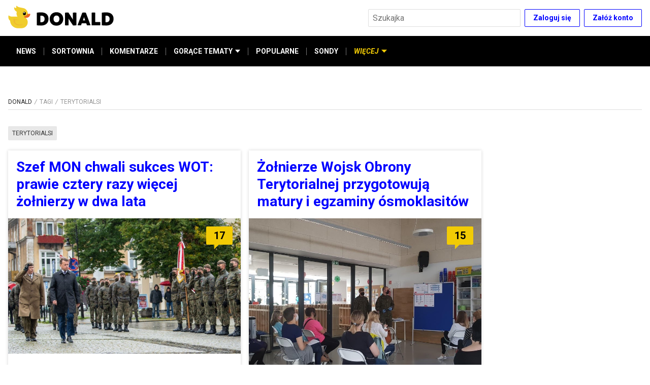

--- FILE ---
content_type: text/html; charset=utf-8
request_url: https://www.donald.pl/tag/terytorialsi
body_size: 14403
content:
<!DOCTYPE html><html lang="pl"><head><script async="" src="https://a.spolecznosci.net/core/d4046f49c2aca93976fb53931123c721/main.js"></script><script>dataLayer = window.dataLayer || [];(function(w,d,s,l,i){w[l]=w[l]||[];w[l].push({'gtm.start':new Date().getTime(),event:'gtm.js'});var f=d.getElementsByTagName(s)[0],j=d.createElement(s),dl=l!='dataLayer'?'&l='+l:'';j.async=true;j.src='//www.googletagmanager.com/gtm.js?id='+i+dl;f.parentNode.insertBefore(j,f);})(window,document,'script','dataLayer','GTM-TSNWP8T')
</script><meta charSet="utf-8"/><link href="https://fonts.googleapis.com/css2?family=Roboto:ital,wght@0,300;0,400;0,700;0,900;1,400;1,700&amp;display=swap" rel="stylesheet"/><link rel="icon" type="image/png" href="/icons/favicon-16.png" sizes="16x16"/><link rel="icon" type="image/png" href="/icons/favicon-32.png" sizes="32x32"/><link rel="icon" type="image/png" href="/icons/favicon-96.png" sizes="96x96"/><link rel="icon" type="image/png" href="/icons/favicon-196.png" sizes="196x196"/><link rel="icon" type="image/png" href="/icons/favicon-228.png" sizes="228x228"/><link rel="apple-touch-icon" href="/icons/favicon-120.png"/><link rel="apple-touch-icon" sizes="180x180" href="/icons/favicon-180.png"/><link rel="apple-touch-icon" sizes="152x152" href="/icons/favicon-152.png"/><link rel="apple-touch-icon" sizes="167x167" href="/icons/favicon-167.png"/><link rel="alternate" type="application/rss+xml" title="RSS donald.pl" href="/api/rss/"/><meta name="viewport" content="width=device-width, initial-scale=1"/><meta name="google-site-verification" content="sYL3m7CiBv7n1yHmucLFA8jFhVk7wda7Ney0gQLHaOI"/><title>terytorialsi | Donald.pl</title><meta name="title" content="terytorialsi | Donald.pl"/><meta name="description" content=""/><meta property="og:type" content="website"/><meta name="og:title" property="og:title" content="terytorialsi | Donald.pl"/><meta name="og:description" property="og:description" content=""/><meta property="og:site_name" content="Donald.pl"/><meta name="twitter:card" content="summary_large_image"/><meta name="twitter:title" content="terytorialsi | Donald.pl"/><meta name="twitter:description" content=""/><meta name="robots" content="noindex, follow"/><link rel="canonical" href="https://www.donald.pl/tag/terytorialsi"/><meta property="og:url" content="https://www.donald.pl/tag/terytorialsi"/><meta property="twitter:url" content="https://www.donald.pl/tag/terytorialsi"/><meta name="next-head-count" content="28"/><link rel="preload" href="/_next/static/k7B4YyLFdsnwyZkPcZmi-/pages/tag/%5Bslug%5D.js" as="script"/><link rel="preload" href="/_next/static/k7B4YyLFdsnwyZkPcZmi-/pages/_app.js" as="script"/><link rel="preload" href="/_next/static/runtime/webpack-b65cab0b00afd201cbda.js" as="script"/><link rel="preload" href="/_next/static/chunks/framework.6b3d748d08387c6b6d20.js" as="script"/><link rel="preload" href="/_next/static/chunks/commons.cd19efbdb25f874a266c.js" as="script"/><link rel="preload" href="/_next/static/chunks/e8b0589518ac2c29374a882f8900b5ecc82a154f.c501ff845330730cea49.js" as="script"/><link rel="preload" href="/_next/static/chunks/6c5b0f3a575b44a59e1ac4a138f9f6e20fe5c350.d1ca968fbb630b613865.js" as="script"/><link rel="preload" href="/_next/static/chunks/0b0b07f5945bb7820e1a6d2e1898e31409828f59.7e7d7c374ba70a886ce2.js" as="script"/><link rel="preload" href="/_next/static/chunks/be21d2191c5c725599531855f233e284a4ff0998.ec33840dec5d0ff22693.js" as="script"/><link rel="preload" href="/_next/static/runtime/main-7e29bd68ccefe2d17b6c.js" as="script"/><link rel="preload" href="/_next/static/chunks/7479380b.80f8420a9ca3b3e589e7.js" as="script"/><link rel="preload" href="/_next/static/chunks/c2dc6de9c2fb4fa87d63116e7966b904e259d8d6.8767f4f45ec301b4d816.js" as="script"/><link rel="preload" href="/_next/static/chunks/03cd0593ba6a809bb083efc4896a17caf1652a6b.5078462b8aec3f270131.js" as="script"/><link rel="preload" href="/_next/static/chunks/11c873620b7091e66342b2dba606efa4f83de822.c2be94fadb85681c298d.js" as="script"/><link rel="preload" href="/_next/static/chunks/c1717db13c49e631f950ec050ff7301f4a0bb216.dabff81b0040a8c82523.js" as="script"/><link rel="preload" href="/_next/static/chunks/ac29416b16b64fa8e86ede216994fefc7cb8a993.3535e9c60f1920ab9b45.js" as="script"/><style data-styled="" data-styled-version="5.1.0">.guCYzB{margin:16px 0;overflow:hidden;}/*!sc*/
@media screen and (max-width:959px){.guCYzB{display:none !important;}}/*!sc*/
data-styled.g1[id="pe6y3o-0"]{content:"guCYzB,"}/*!sc*/
.ehbUVI{margin:16px 0;overflow:hidden;}/*!sc*/
@media screen and (min-width:960px){.ehbUVI{display:none !important;}}/*!sc*/
data-styled.g2[id="pe6y3o-1"]{content:"ehbUVI,"}/*!sc*/
.kiETgF{display:-webkit-box;display:-webkit-flex;display:-ms-flexbox;display:flex;-webkit-box-pack:center;-webkit-justify-content:center;-ms-flex-pack:center;justify-content:center;-webkit-align-items:center;-webkit-box-align:center;-ms-flex-align:center;align-items:center;list-style-type:none;margin:0;padding:0;-webkit-flex-wrap:wrap;-ms-flex-wrap:wrap;flex-wrap:wrap;font-size:1.4rem;max-width:26rem;margin-bottom:3.2rem;}/*!sc*/
@media screen and (min-width:475px){.kiETgF{max-width:36rem;}}/*!sc*/
@media screen and (min-width:960px){.kiETgF{max-width:100%;margin-bottom:0.6rem;margin-right:10rem;-webkit-box-pack:start;-webkit-justify-content:flex-start;-ms-flex-pack:start;justify-content:flex-start;}}/*!sc*/
data-styled.g5[id="kpjvya-0"]{content:"kiETgF,"}/*!sc*/
.haQDns:after{content:"• ";margin:0 5px;color:#000;}/*!sc*/
.haQDns:last-child:after{content:"";}/*!sc*/
data-styled.g6[id="kpjvya-1"]{content:"haQDns,"}/*!sc*/
.iblUqf{font-size:1.4rem;line-height:2.2rem;color:#757575;-webkit-text-decoration:none;text-decoration:none;cursor:pointer;}/*!sc*/
.iblUqf:hover{-webkit-text-decoration:underline;text-decoration:underline;}/*!sc*/
data-styled.g7[id="kpjvya-2"]{content:"iblUqf,"}/*!sc*/
.gXVtKx{display:-webkit-box;display:-webkit-flex;display:-ms-flexbox;display:flex;-webkit-flex-direction:row;-ms-flex-direction:row;flex-direction:row;-webkit-align-items:center;-webkit-box-align:center;-ms-flex-align:center;align-items:center;-webkit-box-pack:center;-webkit-justify-content:center;-ms-flex-pack:center;justify-content:center;margin-bottom:3.2rem;}/*!sc*/
@media screen and (min-width:960px){.gXVtKx{margin-bottom:0;}}/*!sc*/
data-styled.g8[id="sc-1il7egs-0"]{content:"gXVtKx,"}/*!sc*/
.hWimvQ{display:block;width:3.2rem;height:3.2rem;border-radius:1.6rem;background-color:#000;background-position:50% 50%;background-repeat:no-repeat;background-image:url([data-uri]);margin-left:2rem;}/*!sc*/
.hWimvQ:first-child{margin-left:0;}/*!sc*/
.hWimvQ:hover{background-color:#757575;}/*!sc*/
.hFspTv{display:block;width:3.2rem;height:3.2rem;border-radius:1.6rem;background-color:#000;background-position:50% 50%;background-repeat:no-repeat;background-image:url([data-uri]);margin-left:2rem;}/*!sc*/
.hFspTv:first-child{margin-left:0;}/*!sc*/
.hFspTv:hover{background-color:#757575;}/*!sc*/
.dSjhlg{display:block;width:3.2rem;height:3.2rem;border-radius:1.6rem;background-color:#000;background-position:50% 50%;background-repeat:no-repeat;background-image:url([data-uri]);margin-left:2rem;}/*!sc*/
.dSjhlg:first-child{margin-left:0;}/*!sc*/
.dSjhlg:hover{background-color:#757575;}/*!sc*/
data-styled.g9[id="sc-1il7egs-1"]{content:"hWimvQ,hFspTv,dSjhlg,"}/*!sc*/
.iLsGvs{margin:auto;max-width:128rem;padding:0 1.6rem;}/*!sc*/
data-styled.g10[id="sc-1cwkf4o-0"]{content:"iLsGvs,"}/*!sc*/
.OobyK{border-bottom:0.1rem solid #dedede;padding-bottom:0.8rem;margin-bottom:1.6rem;width:100%;}/*!sc*/
data-styled.g12[id="sc-1cwkf4o-2"]{content:"OobyK,"}/*!sc*/
.gxNGIn{margin:auto;max-width:128rem;padding:0 1.6rem;padding-bottom:4rem;padding-top:1.6rem;}/*!sc*/
@media screen and (min-width:960px){.gxNGIn{display:-webkit-box;display:-webkit-flex;display:-ms-flexbox;display:flex;-webkit-flex-wrap:wrap;-ms-flex-wrap:wrap;flex-wrap:wrap;}}/*!sc*/
data-styled.g13[id="sc-1cwkf4o-3"]{content:"gxNGIn,"}/*!sc*/
.eokaHE{width:100%;}/*!sc*/
@media screen and (min-width:960px){.eokaHE{width:calc(100% - 30rem);padding-right:1.6rem;}}/*!sc*/
data-styled.g14[id="sc-1cwkf4o-4"]{content:"eokaHE,"}/*!sc*/
.hZGrFw{display:none;}/*!sc*/
@media screen and (min-width:960px){.hZGrFw{display:-webkit-box;display:-webkit-flex;display:-ms-flexbox;display:flex;-webkit-flex-direction:column;-ms-flex-direction:column;flex-direction:column;margin-top:unset;width:30rem;}}/*!sc*/
data-styled.g15[id="sc-1cwkf4o-5"]{content:"hZGrFw,"}/*!sc*/
.AORPC{min-height:25.4rem;background-color:#f2f7fa;display:-webkit-box;display:-webkit-flex;display:-ms-flexbox;display:flex;-webkit-align-items:center;-webkit-box-align:center;-ms-flex-align:center;align-items:center;color:#757575;width:100%;padding:3.2rem 0 6rem;}/*!sc*/
@media screen and (min-width:768px){.AORPC{min-height:29.4rem;padding:3.2rem 0 9rem;}}/*!sc*/
data-styled.g16[id="sc-1ep15s6-0"]{content:"AORPC,"}/*!sc*/
.gMYTGX{margin:auto;max-width:128rem;padding:0 1.6rem;display:-webkit-box;display:-webkit-flex;display:-ms-flexbox;display:flex;-webkit-flex-direction:column;-ms-flex-direction:column;flex-direction:column;-webkit-align-items:center;-webkit-box-align:center;-ms-flex-align:center;align-items:center;-webkit-box-pack:center;-webkit-justify-content:center;-ms-flex-pack:center;justify-content:center;height:100%;-webkit-flex-wrap:nowrap;-ms-flex-wrap:nowrap;flex-wrap:nowrap;}/*!sc*/
@media screen and (min-width:960px){.gMYTGX{-webkit-flex-direction:row;-ms-flex-direction:row;flex-direction:row;-webkit-box-pack:justify;-webkit-justify-content:space-between;-ms-flex-pack:justify;justify-content:space-between;}}/*!sc*/
data-styled.g17[id="sc-1ep15s6-1"]{content:"gMYTGX,"}/*!sc*/
.fmjVEA{display:-webkit-box;display:-webkit-flex;display:-ms-flexbox;display:flex;-webkit-flex-direction:column;-ms-flex-direction:column;flex-direction:column;margin-bottom:3.2rem;}/*!sc*/
@media screen and (min-width:960px){.fmjVEA{margin-right:10rem;margin-bottom:0;}}/*!sc*/
data-styled.g18[id="sc-1ep15s6-2"]{content:"fmjVEA,"}/*!sc*/
.iYnWZ{width:210px;}/*!sc*/
@media screen and (min-width:960px){.iYnWZ{margin-bottom:1.2rem;}}/*!sc*/
data-styled.g19[id="sc-1ep15s6-3"]{content:"iYnWZ,"}/*!sc*/
.cTHvIn{font-size:1.2rem;display:-webkit-box;display:-webkit-flex;display:-ms-flexbox;display:flex;display:none;}/*!sc*/
.cTHvIn span{display:block;color:#757575;margin-right:0.5rem;}/*!sc*/
@media screen and (min-width:960px){.cTHvIn span{margin:0;}}/*!sc*/
@media screen and (min-width:960px){.cTHvIn{display:-webkit-box;display:-webkit-flex;display:-ms-flexbox;display:flex;-webkit-flex-direction:column;-ms-flex-direction:column;flex-direction:column;-webkit-align-items:flex-start;-webkit-box-align:flex-start;-ms-flex-align:flex-start;align-items:flex-start;width:auto;margin-left:5.5rem;}}/*!sc*/
data-styled.g21[id="sc-1ep15s6-5"]{content:"cTHvIn,"}/*!sc*/
.bsSxFQ{font-size:1.2rem;display:-webkit-box;display:-webkit-flex;display:-ms-flexbox;display:flex;-webkit-align-items:center;-webkit-box-align:center;-ms-flex-align:center;align-items:center;}/*!sc*/
.bsSxFQ span{display:block;color:#757575;margin-right:0.5rem;}/*!sc*/
@media screen and (min-width:960px){.bsSxFQ span{margin:0;}}/*!sc*/
@media screen and (min-width:960px){.bsSxFQ{display:none;}}/*!sc*/
data-styled.g22[id="sc-1ep15s6-6"]{content:"bsSxFQ,"}/*!sc*/
.foKxlQ{-webkit-align-items:center;-webkit-box-align:center;-ms-flex-align:center;align-items:center;background-color:transparent;border:0.1rem solid #0000ff;border-radius:0.2rem;color:#0000ff;cursor:pointer;display:-webkit-inline-box;display:-webkit-inline-flex;display:-ms-inline-flexbox;display:inline-flex;-webkit-flex-shrink:0;-ms-flex-negative:0;flex-shrink:0;font-family:inherit;font-size:1.4rem;font-weight:bold;height:3.5rem;-webkit-box-pack:center;-webkit-justify-content:center;-ms-flex-pack:center;justify-content:center;line-height:1.5;margin:0;padding:0 1.6rem;}/*!sc*/
.foKxlQ:not(:disabled):not([aria-disabled="true"]):hover{border-color:#000;color:#000;opacity:1;}/*!sc*/
.foKxlQ:disabled,.foKxlQ[aria-disabled="true"]{background-color:#e8e8e8;color:#757575;cursor:default;-webkit-filter:grayscale(1);filter:grayscale(1);pointer-events:none;}/*!sc*/
data-styled.g23[id="sc-1evq5uq-0"]{content:"foKxlQ,"}/*!sc*/
.kBRwqg{-webkit-align-items:center;-webkit-box-align:center;-ms-flex-align:center;align-items:center;display:-webkit-box;display:-webkit-flex;display:-ms-flexbox;display:flex;-webkit-box-pack:end;-webkit-justify-content:flex-end;-ms-flex-pack:end;justify-content:flex-end;}/*!sc*/
.kBRwqg > *:not(:nth-child(1)){margin-left:0.8rem;}/*!sc*/
data-styled.g26[id="sc-1evq5uq-1"]{content:"kBRwqg,"}/*!sc*/
.gFhobC{background-color:#fff;border:0.1rem solid #dedede;border-radius:0.2rem;color:#262626;font-size:1.6rem;font-family:inherit;height:3.5rem;margin:0;min-width:4rem;padding:0 0.8rem;}/*!sc*/
.gFhobC:disabled{background-color:#e8e8e8;color:#757575;}/*!sc*/
.gFhobC[aria-invalid="true"]{background-color:#ffebeb;border-color:#c01717;}/*!sc*/
data-styled.g28[id="sc-4zohem-0"]{content:"gFhobC,"}/*!sc*/
.ePjRhk{position:relative;z-index:10;}/*!sc*/
@media screen and (max-width:767px){.ePjRhk{display:none;left:1.6rem;margin:0 auto;max-width:50rem;overflow:auto;position:fixed;right:1.6rem;top:1.6rem;}}/*!sc*/
data-styled.g30[id="sc-1ds9a57-0"]{content:"ePjRhk,"}/*!sc*/
.lmxLCC{-moz-appearance:none;-webkit-appearance:none;-webkit-align-items:center;-webkit-box-align:center;-ms-flex-align:center;align-items:center;-webkit-appearance:none;-moz-appearance:none;appearance:none;background-color:transparent;border:none;cursor:pointer;display:-webkit-inline-box;display:-webkit-inline-flex;display:-ms-inline-flexbox;display:inline-flex;height:3.5rem;-webkit-box-pack:center;-webkit-justify-content:center;-ms-flex-pack:center;justify-content:center;margin:0;padding:0;position:absolute;right:0;width:3.5rem;position:relative;right:unset;}/*!sc*/
.lmxLCC:hover{opacity:0.75;}/*!sc*/
@media screen and (min-width:768px){.lmxLCC{display:none;}}/*!sc*/
data-styled.g36[id="sc-1ds9a57-5"]{content:"lmxLCC,"}/*!sc*/
.gwxQHR{padding-right:3.5rem;width:100%;}/*!sc*/
@media screen and (min-width:768px){.gwxQHR{width:30rem;}}/*!sc*/
data-styled.g37[id="sc-1ds9a57-6"]{content:"gwxQHR,"}/*!sc*/
.kaKiUf{margin:auto;max-width:128rem;padding:0 1.6rem;background-color:#000;border:none;-webkit-align-items:center;-webkit-box-align:center;-ms-flex-align:center;align-items:center;display:-webkit-box;display:-webkit-flex;display:-ms-flexbox;display:flex;-webkit-flex-direction:row;-ms-flex-direction:row;flex-direction:row;position:relative;padding:0;list-style:none;max-height:4rem;}/*!sc*/
@media screen and (min-width:375px){.kaKiUf{max-height:4.5rem;}}/*!sc*/
@media screen and (min-width:475px){.kaKiUf{max-height:6rem;}}/*!sc*/
@media screen and (min-width:960px){.kaKiUf{padding:0 1.6rem;}}/*!sc*/
data-styled.g50[id="qv5cwc-0"]{content:"kaKiUf,"}/*!sc*/
.gSWuuS{display:-webkit-box;display:-webkit-flex;display:-ms-flexbox;display:flex;-webkit-flex-direction:column;-ms-flex-direction:column;flex-direction:column;position:relative;padding:0;margin:0;}/*!sc*/
.gSWuuS:focus{outline:none;}/*!sc*/
data-styled.g51[id="qv5cwc-1"]{content:"gSWuuS,"}/*!sc*/
.iodNhd{display:-webkit-box;display:-webkit-flex;display:-ms-flexbox;display:flex;-webkit-flex-direction:column;-ms-flex-direction:column;flex-direction:column;margin:0;padding:0;}/*!sc*/
@media screen and (min-width:960px){.iodNhd{-webkit-align-items:stretch;-webkit-box-align:stretch;-ms-flex-align:stretch;align-items:stretch;}*:not(:hover):not(:focus) > .iodNhd{display:none;}*:focus > .iodNhd,*:hover > .iodNhd{background-color:#e8e8e8;box-shadow:3px 0px 6px #0000004d;left:0;min-width:100%;position:absolute;top:100%;z-index:1;}}/*!sc*/
data-styled.g52[id="qv5cwc-2"]{content:"iodNhd,"}/*!sc*/
.jsgSaL{-webkit-align-items:center;-webkit-box-align:center;-ms-flex-align:center;align-items:center;cursor:pointer;color:#fff;fill:#fff;display:-webkit-inline-box;display:-webkit-inline-flex;display:-ms-inline-flexbox;display:inline-flex;font-size:1.2rem;font-style:normal;font-weight:bold;padding:1.2rem 0;white-space:nowrap;min-height:4rem;}/*!sc*/
@media screen and (min-width:375px){.jsgSaL{min-height:4.5rem;font-size:1.4rem;}}/*!sc*/
@media screen and (min-width:960px){.jsgSaL{display:-webkit-inline-box;display:-webkit-inline-flex;display:-ms-inline-flexbox;display:inline-flex;min-height:6rem;padding:0 1.6rem;}.jsgSaL::before{content:"";width:100%;height:0.4rem;position:absolute;background-color:#f2cb05;top:0;left:0;opacity:0;}.jsgSaL:hover{color:#f2cb05;cursor:pointer;}.jsgSaL:hover::before{opacity:1;}}/*!sc*/
.gjMxQG{-webkit-align-items:center;-webkit-box-align:center;-ms-flex-align:center;align-items:center;cursor:pointer;color:#fff;fill:#fff;display:none;font-size:1.2rem;font-style:italic;font-weight:bold;padding:1.2rem 0;white-space:nowrap;min-height:4rem;color:#f2cb05;fill:#f2cb05;}/*!sc*/
.gjMxQG::before{content:"";width:100%;height:0.4rem;position:absolute;background-color:#f2cb05;top:0;left:0;}/*!sc*/
@media screen and (min-width:375px){.gjMxQG{min-height:4.5rem;font-size:1.4rem;}}/*!sc*/
@media screen and (min-width:960px){.gjMxQG{display:-webkit-inline-box;display:-webkit-inline-flex;display:-ms-inline-flexbox;display:inline-flex;min-height:6rem;padding:0 1.6rem;}.gjMxQG::before{content:"";width:100%;height:0.4rem;position:absolute;background-color:#f2cb05;top:0;left:0;opacity:0;}.gjMxQG:hover{color:#f2cb05;cursor:pointer;}.gjMxQG:hover::before{opacity:1;}}/*!sc*/
data-styled.g53[id="qv5cwc-3"]{content:"jsgSaL,gjMxQG,"}/*!sc*/
.itNFEc{-webkit-align-items:center;-webkit-box-align:center;-ms-flex-align:center;align-items:center;color:#fff;display:-webkit-inline-box;display:-webkit-inline-flex;display:-ms-inline-flexbox;display:inline-flex;font-size:1.2rem;font-weight:bold;padding:1.2rem 0;-webkit-text-decoration:none;text-decoration:none;white-space:nowrap;min-height:4rem;}/*!sc*/
@media screen and (min-width:375px){.itNFEc{font-size:1.4rem;min-height:4.5rem;}}/*!sc*/
@media screen and (min-width:960px){.itNFEc{min-height:6rem;padding:0 1.6rem;position:relative;}.itNFEc::before{content:"";width:100%;height:0.4rem;position:absolute;background-color:#f2cb05;top:0;left:0;opacity:0;}.itNFEc:hover{color:#f2cb05;cursor:pointer;}.itNFEc:hover::before{opacity:1;}}/*!sc*/
data-styled.g54[id="qv5cwc-4"]{content:"itNFEc,"}/*!sc*/
.lgCYtl{padding:1.2rem 0 1.2rem 6rem;color:#757575;-webkit-align-items:center;-webkit-box-align:center;-ms-flex-align:center;align-items:center;font-size:1.2rem;font-weight:bold;-webkit-text-decoration:none;text-decoration:none;white-space:nowrap;}/*!sc*/
@media screen and (min-width:375px){.lgCYtl{font-size:1.4rem;}}/*!sc*/
@media screen and (min-width:960px){.lgCYtl{min-height:unset;padding:1.2rem 1.6rem;min-width:100%;color:#333;}.lgCYtl::before{content:none;}.lgCYtl:hover{background-color:#75757530;color:#333;cursor:pointer;}}/*!sc*/
.hnmtLA{padding:1.2rem 0;color:#000;-webkit-align-items:center;-webkit-box-align:center;-ms-flex-align:center;align-items:center;font-size:1.2rem;font-weight:bold;-webkit-text-decoration:none;text-decoration:none;white-space:nowrap;}/*!sc*/
@media screen and (min-width:375px){.hnmtLA{font-size:1.4rem;}}/*!sc*/
@media screen and (min-width:960px){.hnmtLA{min-height:unset;padding:1.2rem 1.6rem;min-width:100%;color:#333;}.hnmtLA::before{content:none;}.hnmtLA:hover{background-color:#75757530;color:#333;cursor:pointer;}}/*!sc*/
data-styled.g55[id="qv5cwc-5"]{content:"lgCYtl,hnmtLA,"}/*!sc*/
.faPhAJ{background-color:#757575;height:1.5rem;margin:0 -1px;width:1px;display:none;}/*!sc*/
@media screen and (min-width:960px){.faPhAJ{display:inline-block;}}/*!sc*/
data-styled.g56[id="qv5cwc-6"]{content:"faPhAJ,"}/*!sc*/
.bTbtbw{margin-left:0.5rem;}/*!sc*/
data-styled.g57[id="qv5cwc-7"]{content:"bTbtbw,"}/*!sc*/
.fjmTGf{fill:currentColor;}/*!sc*/
data-styled.g58[id="qv5cwc-8"]{content:"fjmTGf,"}/*!sc*/
.EOiCA{-webkit-align-items:center;-webkit-box-align:center;-ms-flex-align:center;align-items:center;color:#f2cb05;cursor:pointer;fill:#f2cb05;display:-webkit-inline-box;display:-webkit-inline-flex;display:-ms-inline-flexbox;display:inline-flex;font-size:1.2rem;font-style:italic;font-weight:bold;white-space:nowrap;border:none;background:transparent;min-height:4rem;padding:0 0.8rem;position:relative;}/*!sc*/
@media screen and (min-width:375px){.EOiCA{min-height:4.5rem;padding:0 1.2rem;font-size:1.4rem;}}/*!sc*/
@media screen and (min-width:475px){.EOiCA{padding:0 1.6rem;min-height:6rem;}}/*!sc*/
@media screen and (min-width:960px){.EOiCA{display:none;}}/*!sc*/
.EOiCA::before{content:"";position:absolute;top:0;left:0;width:100%;height:4px;background-color:#f2cb05;opacity:0;-webkit-transition:all 0.3s ease;transition:all 0.3s ease;}/*!sc*/
.EOiCA .qv5cwc-7{-webkit-transform:none;-ms-transform:none;transform:none;-webkit-transition:all 0.3s ease;transition:all 0.3s ease;}/*!sc*/
data-styled.g59[id="qv5cwc-9"]{content:"EOiCA,"}/*!sc*/
.daBFHi{display:-webkit-box;display:-webkit-flex;display:-ms-flexbox;display:flex;-webkit-align-items:center;-webkit-box-align:center;-ms-flex-align:center;align-items:center;padding:0 0.8rem;}/*!sc*/
@media screen and (max-width:959px){.daBFHi .qv5cwc-4{height:4rem;padding:0 0.8rem;}@media screen and (min-width:375px){.daBFHi .qv5cwc-4{height:4.5rem;padding:0 1.2rem;}}@media screen and (min-width:475px){.daBFHi .qv5cwc-4{height:6rem;padding:0 1.6rem;}}}/*!sc*/
@media screen and (max-width:959px){.daBFHi .qv5cwc-6{display:inline-block;}}/*!sc*/
@media screen and (min-width:375px){.daBFHi{padding:0 0.4rem;}}/*!sc*/
@media screen and (min-width:475px){.daBFHi{padding:0;}}/*!sc*/
data-styled.g60[id="qv5cwc-10"]{content:"daBFHi,"}/*!sc*/
@media screen and (min-width:960px){.gogdjP{display:-webkit-box;display:-webkit-flex;display:-ms-flexbox;display:flex;-webkit-align-items:center;-webkit-box-align:center;-ms-flex-align:center;align-items:center;}}/*!sc*/
data-styled.g61[id="qv5cwc-11"]{content:"gogdjP,"}/*!sc*/
.tjecW{position:absolute;left:0;top:100%;border:none;display:-webkit-box;display:-webkit-flex;display:-ms-flexbox;display:flex;-webkit-transform:translateY(-100%);-ms-transform:translateY(-100%);transform:translateY(-100%);-webkit-flex-direction:column;-ms-flex-direction:column;flex-direction:column;padding:0;z-index:-1;width:100%;background-color:#fff;-webkit-transition:-webkit-transform 0.3s ease-in-out;-webkit-transition:transform 0.3s ease-in-out;transition:transform 0.3s ease-in-out;}/*!sc*/
@media screen and (max-width:959px){.tjecW{overflow-y:auto;max-height:calc(100vh - 4.5rem - 5.6rem);}.tjecW .qv5cwc-3,.tjecW .qv5cwc-4,.tjecW .qv5cwc-5{border-bottom:1px solid #e8e8e8;margin:0 1.6rem;position:relative;}.tjecW .qv5cwc-3 .qv5cwc-7,.tjecW .qv5cwc-4 .qv5cwc-7,.tjecW .qv5cwc-5 .qv5cwc-7{display:none;}.tjecW .qv5cwc-3::after,.tjecW .qv5cwc-4::after,.tjecW .qv5cwc-5::after{content:url([data-uri]);position:absolute;top:50%;right:0;-webkit-transform:translateY(-50%);-ms-transform:translateY(-50%);transform:translateY(-50%);}.tjecW .qv5cwc-3::before,.tjecW .qv5cwc-4::before,.tjecW .qv5cwc-5::before{display:none;}.tjecW .qv5cwc-3,.tjecW .qv5cwc-4{color:#000;}}/*!sc*/
@media screen and (min-width:960px){.tjecW{-webkit-transform:none;-ms-transform:none;transform:none;z-index:1;position:static;-webkit-align-items:center;-webkit-box-align:center;-ms-flex-align:center;align-items:center;display:-webkit-box;display:-webkit-flex;display:-ms-flexbox;display:flex;-webkit-flex-direction:row;-ms-flex-direction:row;flex-direction:row;width:auto;background-color:transparent;}}/*!sc*/
data-styled.g62[id="qv5cwc-12"]{content:"tjecW,"}/*!sc*/
.gLDEyV{width:100%;display:-webkit-box;display:-webkit-flex;display:-ms-flexbox;display:flex;-webkit-box-pack:center;-webkit-justify-content:center;-ms-flex-pack:center;justify-content:center;-webkit-align-items:center;-webkit-box-align:center;-ms-flex-align:center;align-items:center;-webkit-flex-wrap:wrap;-ms-flex-wrap:wrap;flex-wrap:wrap;background-color:#f2f7fa;padding:3.2rem 1.6rem;}/*!sc*/
@media screen and (min-width:960px){.gLDEyV{display:none;}}/*!sc*/
data-styled.g63[id="qv5cwc-13"]{content:"gLDEyV,"}/*!sc*/
.jFhkBm{color:#262626;font-size:1.2rem;margin-right:0.5rem;}/*!sc*/
data-styled.g64[id="qv5cwc-14"]{content:"jFhkBm,"}/*!sc*/
.bDpYEX{width:100%;background-color:#f2f7fa;display:-webkit-box;display:-webkit-flex;display:-ms-flexbox;display:flex;-webkit-flex-direction:column;-ms-flex-direction:column;flex-direction:column;}/*!sc*/
@media screen and (min-width:475px){.bDpYEX{display:none;}}/*!sc*/
data-styled.g65[id="qv5cwc-15"]{content:"bDpYEX,"}/*!sc*/
.gkRYmk{border:none;background:transparent;font-size:1.2rem;font-weight:bold;text-align:left;padding:1.2rem 0;-webkit-text-decoration:none;text-decoration:none;border-bottom:1px solid #e8e8e8;margin:0 1.6rem;position:relative;color:#0000ff;cursor:pointer;}/*!sc*/
@media screen and (min-width:375px){.gkRYmk{font-size:1.4rem;}}/*!sc*/
.gkRYmk::after{content:url([data-uri]);position:absolute;top:50%;right:0;-webkit-transform:translateY(-50%);-ms-transform:translateY(-50%);transform:translateY(-50%);}/*!sc*/
data-styled.g66[id="qv5cwc-16"]{content:"gkRYmk,"}/*!sc*/
.bERinI{width:100%;position:fixed;z-index:4;max-height:100vh;}/*!sc*/
data-styled.g67[id="dj9qi1-0"]{content:"bERinI,"}/*!sc*/
.hSUvuE{background-color:#000;position:relative;-webkit-transform:none;-ms-transform:none;transform:none;-webkit-transition:-webkit-transform 0.2s ease-in-out;-webkit-transition:transform 0.2s ease-in-out;transition:transform 0.2s ease-in-out;z-index:5;}/*!sc*/
data-styled.g68[id="dj9qi1-1"]{content:"hSUvuE,"}/*!sc*/
.jpvwRB{padding:1rem 0;width:100%;position:relative;background-color:#fff;z-index:6;border-bottom:1px solid transparent;-webkit-transition:all 0.2s;transition:all 0.2s;}/*!sc*/
data-styled.g69[id="dj9qi1-2"]{content:"jpvwRB,"}/*!sc*/
.korOwT{margin:auto;max-width:128rem;padding:0 1.6rem;-webkit-align-items:center;-webkit-box-align:center;-ms-flex-align:center;align-items:center;display:-webkit-box;display:-webkit-flex;display:-ms-flexbox;display:flex;-webkit-flex-wrap:wrap;-ms-flex-wrap:wrap;flex-wrap:wrap;-webkit-box-pack:justify;-webkit-justify-content:space-between;-ms-flex-pack:justify;justify-content:space-between;margin:0 auto;}/*!sc*/
data-styled.g70[id="dj9qi1-3"]{content:"korOwT,"}/*!sc*/
.jInHGY{cursor:pointer;height:3rem;}/*!sc*/
@media screen and (min-width:960px){.jInHGY{height:4.6rem;}.jInHGY:hover{opacity:0.75;}}/*!sc*/
data-styled.g71[id="dj9qi1-4"]{content:"jInHGY,"}/*!sc*/
.iukuHV{-webkit-align-items:center;-webkit-box-align:center;-ms-flex-align:center;align-items:center;display:-webkit-box;display:-webkit-flex;display:-ms-flexbox;display:flex;-webkit-flex-wrap:wrap;-ms-flex-wrap:wrap;flex-wrap:wrap;}/*!sc*/
data-styled.g72[id="dj9qi1-5"]{content:"iukuHV,"}/*!sc*/
.iqvRqq{display:none;}/*!sc*/
@media screen and (min-width:475px){.iqvRqq{display:-webkit-box;display:-webkit-flex;display:-ms-flexbox;display:flex;-webkit-align-items:center;-webkit-box-align:center;-ms-flex-align:center;align-items:center;}}/*!sc*/
data-styled.g73[id="dj9qi1-6"]{content:"iqvRqq,"}/*!sc*/
.eUBfYJ{list-style:none;margin:0;padding:0;position:fixed;right:1.6rem;top:1.6rem;z-index:13;}/*!sc*/
data-styled.g75[id="sc-3vsupm-0"]{content:"eUBfYJ,"}/*!sc*/
.dpTHft{-webkit-box-flex:1;-webkit-flex-grow:1;-ms-flex-positive:1;flex-grow:1;margin-top:9.5rem;}/*!sc*/
@media screen and (min-width:475px){.dpTHft{margin-top:11.5rem;}}/*!sc*/
@media screen and (min-width:960px){.dpTHft{margin-top:13rem;}}/*!sc*/
data-styled.g78[id="sc-1lxl9pw-0"]{content:"dpTHft,"}/*!sc*/
.brJuJx{position:fixed;bottom:0px;width:100%;left:0;}/*!sc*/
data-styled.g79[id="sc-1lxl9pw-1"]{content:"brJuJx,"}/*!sc*/
.bDnVTF{color:#262626;}/*!sc*/
.bDnVTF:hover{-webkit-text-decoration:underline;text-decoration:underline;}/*!sc*/
data-styled.g89[id="sc-8juzhc-0"]{content:"bDnVTF,"}/*!sc*/
.eHNPRN{color:#959595;display:block;font-size:1.2rem;list-style:none;margin:0;padding:0;}/*!sc*/
data-styled.g90[id="sc-3xjj0m-0"]{content:"eHNPRN,"}/*!sc*/
.gFCNyI{display:inline;}/*!sc*/
data-styled.g91[id="sc-3xjj0m-1"]{content:"gFCNyI,"}/*!sc*/
.bsXpXn{color:#959595;display:inline-block;margin:0 0.5rem;}/*!sc*/
.bsXpXn:before{content:"/";}/*!sc*/
data-styled.g92[id="sc-3xjj0m-2"]{content:"bsXpXn,"}/*!sc*/
.czzHbD{color:#959595;overflow-wrap:break-word;word-break:break-word;}/*!sc*/
data-styled.g93[id="ayqw07-0"]{content:"czzHbD,"}/*!sc*/
.cdJeBZ .emoji-mart-emoji{-webkit-appearance:none;-moz-appearance:none;appearance:none;-moz-appearance:none;-webkit-appearance:none;background-color:transparent;padding:0;margin:0;border:none;outline:none;}/*!sc*/
data-styled.g109[id="hys1q5-0"]{content:"cdJeBZ,"}/*!sc*/
.fTPlBY{width:100%;display:-webkit-box;display:-webkit-flex;display:-ms-flexbox;display:flex;-webkit-flex-direction:column;-ms-flex-direction:column;flex-direction:column;box-shadow:0px 0px 6px #00000029;}/*!sc*/
.fTPlBY:not(:last-of-type){margin-bottom:1.6rem;}/*!sc*/
data-styled.g178[id="sc-1sp7ghq-0"]{content:"fTPlBY,"}/*!sc*/
.ksqqEN{display:-webkit-box;display:-webkit-flex;display:-ms-flexbox;display:flex;-webkit-flex-direction:column;-ms-flex-direction:column;flex-direction:column;width:100%;-webkit-box-flex:1;-webkit-flex-grow:1;-ms-flex-positive:1;flex-grow:1;}/*!sc*/
data-styled.g179[id="sc-1sp7ghq-1"]{content:"ksqqEN,"}/*!sc*/
.cqJuPi{width:100%;padding:1.6rem;margin:0;font-size:2rem;line-height:2.4rem;color:#0000ff;word-break:break-word;}/*!sc*/
.cqJuPi:hover{cursor:pointer;-webkit-text-decoration:underline;text-decoration:underline;}/*!sc*/
@media screen and (min-width:960px){.cqJuPi{font-size:2.8rem;line-height:3.4rem;}}/*!sc*/
data-styled.g180[id="sc-1sp7ghq-2"]{content:"cqJuPi,"}/*!sc*/
.gPkzRX{height:auto;position:relative;width:100%;}/*!sc*/
.gPkzRX:hover{cursor:pointer;}/*!sc*/
data-styled.g181[id="sc-1sp7ghq-3"]{content:"gPkzRX,"}/*!sc*/
.dSJqDx{width:100%;height:100%;object-fit:cover;}/*!sc*/
data-styled.g183[id="sc-1sp7ghq-5"]{content:"dSJqDx,"}/*!sc*/
.hgyemO{color:#000;width:4.2rem;height:3.6rem;display:-webkit-box;display:-webkit-flex;display:-ms-flexbox;display:flex;-webkit-box-pack:center;-webkit-justify-content:center;-ms-flex-pack:center;justify-content:center;padding-top:0.4rem;font-size:1.6rem;font-weight:bold;position:absolute;right:1.2rem;top:1.2rem;background-image:url([data-uri]);background-repeat:no-repeat;background-position:50% 50%;background-size:contain;}/*!sc*/
@media screen and (min-width:960px){.hgyemO{padding-top:0.6rem;right:1.6rem;top:1.6rem;width:5.2rem;height:4.5rem;font-size:2rem;}}/*!sc*/
data-styled.g184[id="sc-1sp7ghq-6"]{content:"hgyemO,"}/*!sc*/
.pDzQH{width:100%;padding:1.6rem;margin:0;font-size:1.4rem;line-height:2rem;font-weight:400;word-break:break-word;}/*!sc*/
@media screen and (min-width:960px){.pDzQH{font-size:1.6rem;line-height:2.2rem;}}/*!sc*/
data-styled.g185[id="sc-1sp7ghq-7"]{content:"pDzQH,"}/*!sc*/
.lmOWaw{font-weight:400;color:#0000ff;-webkit-text-decoration:none;text-decoration:none;white-space:nowrap;}/*!sc*/
.lmOWaw:hover{-webkit-text-decoration:underline;text-decoration:underline;}/*!sc*/
data-styled.g186[id="sc-1sp7ghq-8"]{content:"lmOWaw,"}/*!sc*/
.enjVmL{background-color:#E8E8E8;border-radius:0.2rem;color:#333;cursor:default;display:inline-block;font-size:1.2rem;height:2.8rem;line-height:1.2rem;margin-bottom:0.4rem;margin-right:0.4rem;padding:0.8rem;text-transform:uppercase;width:auto;}/*!sc*/
.enjVmL[href]:hover{background-color:#333;color:#fff;cursor:pointer;}/*!sc*/
data-styled.g226[id="sc-1jmi9jm-1"]{content:"enjVmL,"}/*!sc*/
html{-webkit-text-size-adjust:none;-ms-text-size-adjust:none;-moz-text-size-adjust:none;font-size:62.5%;-webkit-text-size-adjust :none;text-size-adjust :none;}/*!sc*/
body{-moz-osx-font-smoothing:grayscale;-webkit-font-smoothing:antialiased;font-family:'Roboto',sans-serif;font-size:1.6rem;margin:0;}/*!sc*/
#__next{-webkit-align-items:stretch;-webkit-box-align:stretch;-ms-flex-align:stretch;align-items:stretch;display:-webkit-box;display:-webkit-flex;display:-ms-flexbox;display:flex;-webkit-flex-direction:column;-ms-flex-direction:column;flex-direction:column;min-height:100vh;}/*!sc*/
*,*:before,*:after{box-sizing:border-box;}/*!sc*/
a{color:inherit;-webkit-text-decoration:none;text-decoration:none;cursor:pointer;}/*!sc*/
button{font-family:'Roboto',sans-serif;}/*!sc*/
.text-with-emoji{display:inline;line-height:2rem;}/*!sc*/
.marker{background-color:#0000ff;color:#fff;}/*!sc*/
.paragraph{max-width:100%;margin-bottom:2rem;}/*!sc*/
.image__caption{font-size:1.4rem;line-height:1.4rem;font-weight:400;font-style:normal;color:#757575;display:-webkit-box;display:-webkit-flex;display:-ms-flexbox;display:flex;-webkit-flex-direction:row-reverse;-ms-flex-direction:row-reverse;flex-direction:row-reverse;}/*!sc*/
data-styled.g306[id="sc-global-fvpdWM1"]{content:"sc-global-fvpdWM1,"}/*!sc*/
.jjNYj .masonry-grid{display:-webkit-box;display:-webkit-flex;display:-ms-flexbox;display:flex;width:100%;max-width:100%;}/*!sc*/
.jjNYj .masonry-grid_column > *{list-style:none;margin-top:1.6rem;width:100%;}/*!sc*/
@media screen and (min-width:768px){.jjNYj .masonry-grid_column{max-width:calc(50% - 0.8rem);}.jjNYj .masonry-grid_column > .ad-wrapper{margin-top:-1.6rem;}.jjNYj .masonry-grid_column:first-child{margin-right:0.8rem;}.jjNYj .masonry-grid_column:last-child{margin-right:0;margin-left:0.8rem;}}/*!sc*/
data-styled.g359[id="sc-1pvxd4h-0"]{content:"jjNYj,"}/*!sc*/
.RCzAN{margin-top:1.6rem;}/*!sc*/
data-styled.g360[id="o90ks9-0"]{content:"RCzAN,"}/*!sc*/
</style></head><body><div id="fb-root"></div><div id="modal-root"></div><div id="__next"><ul class="sc-3vsupm-0 eUBfYJ"></ul><header class="dj9qi1-0 bERinI"><div class="dj9qi1-2 jpvwRB"><div class="sc-1cwkf4o-0 dj9qi1-3 korOwT"><a href="/"><img alt="Logo" src="[data-uri]" class="dj9qi1-4 jInHGY"/></a><div class="dj9qi1-5 iukuHV"><button class="sc-1ds9a57-2 sc-1ds9a57-5 lmxLCC"><img alt="Szukaj" height="18" src="[data-uri]"/></button><div class="sc-1ds9a57-0 ePjRhk"><input placeholder="Szukajka" value="" class="sc-4zohem-0 gFhobC sc-1ds9a57-6 gwxQHR"/></div><div class="dj9qi1-6 iqvRqq"><div style="margin-left:0.8rem" class="sc-1evq5uq-1 kBRwqg"><button class="sc-1evq5uq-0 foKxlQ">Zaloguj się</button><button class="sc-1evq5uq-0 foKxlQ">Załóż konto</button></div></div></div></div></div><div class="dj9qi1-1 hSUvuE"><ul class="sc-1cwkf4o-0-ul qv5cwc-0 kaKiUf"><div class="qv5cwc-10 daBFHi"><li class="qv5cwc-1 gSWuuS"><a href="/news" class="qv5cwc-4 itNFEc">NEWS</a></li><i class="qv5cwc-6 faPhAJ"></i><li class="qv5cwc-1 gSWuuS"><a href="/sortownia" class="qv5cwc-4 itNFEc">SORTOWNIA</a></li><i class="qv5cwc-6 faPhAJ"></i><li class="qv5cwc-1 gSWuuS"><a href="/komentarze" class="qv5cwc-4 itNFEc">KOMENTARZE</a></li><i class="qv5cwc-6 faPhAJ"></i><button class="qv5cwc-9 EOiCA">WIĘCEJ<svg height="6" viewBox="0 0 24 14" class="qv5cwc-7 bTbtbw"><path d="M0,0 24,0 12,14Z" class="qv5cwc-8 fjmTGf"></path></svg></button></div><div class="qv5cwc-12 tjecW"><div class="qv5cwc-11 gogdjP"><li tabindex="0" class="qv5cwc-1 gSWuuS"><span role="button" class="qv5cwc-3 jsgSaL">GORĄCE TEMATY<svg height="6" viewBox="0 0 24 14" class="qv5cwc-7 bTbtbw"><path d="M0,0 24,0 12,14Z" class="qv5cwc-8 fjmTGf"></path></svg></span><ul class="qv5cwc-2 iodNhd"><li class="qv5cwc-1 gSWuuS"><a href="/tag/donald-trump" class="qv5cwc-5 lgCYtl">DONALD TRUMP</a></li><li class="qv5cwc-1 gSWuuS"><a href="/tag/konflikt-izraelsko-iranski" class="qv5cwc-5 lgCYtl">KONFLIKT IZRAELSKO-IRAŃSKI</a></li><li class="qv5cwc-1 gSWuuS"><a href="/tag/konflikt-izraelsko-palestynski" class="qv5cwc-5 lgCYtl">KONFLIKT IZRAELSKO-PALESTYŃSKI</a></li><li class="qv5cwc-1 gSWuuS"><a href="/tag/wojna-handlowa" class="qv5cwc-5 lgCYtl">WOJNA HANDLOWA</a></li><li class="qv5cwc-1 gSWuuS"><a href="/tag/atak-na-ukraine" class="qv5cwc-5 lgCYtl">WOJNA W UKRAINIE</a></li><li class="qv5cwc-1 gSWuuS"><a href="/tag/wybory-prezydenckie-2025" class="qv5cwc-5 lgCYtl">WYBORY PREZYDENCKIE 2025</a></li></ul></li><i class="qv5cwc-6 faPhAJ"></i><li class="qv5cwc-1 gSWuuS"><a href="/popularne" class="qv5cwc-4 itNFEc">POPULARNE</a></li><i class="qv5cwc-6 faPhAJ"></i><li class="qv5cwc-1 gSWuuS"><a href="/sondy" class="qv5cwc-4 itNFEc">SONDY</a></li><i class="qv5cwc-6 faPhAJ"></i><li tabindex="0" class="qv5cwc-1 gSWuuS"><span role="button" class="qv5cwc-3 gjMxQG">WIĘCEJ<svg height="6" viewBox="0 0 24 14" class="qv5cwc-7 bTbtbw"><path d="M0,0 24,0 12,14Z" class="qv5cwc-8 fjmTGf"></path></svg></span><ul class="qv5cwc-2 iodNhd"><li class="qv5cwc-1 gSWuuS"><a href="/polityka-prywatnosci" class="qv5cwc-5 hnmtLA">POLITYKA PRYWATNOŚCI</a></li><li class="qv5cwc-1 gSWuuS"><a href="/regulamin" class="qv5cwc-5 hnmtLA">REGULAMIN</a></li><li class="qv5cwc-1 gSWuuS"><a href="/ranking" class="qv5cwc-5 hnmtLA">RANKING UŻYTKOWNIKÓW</a></li><li class="qv5cwc-1 gSWuuS"><a href="/kontakt" class="qv5cwc-5 hnmtLA">KONTAKT</a></li></ul></li><div class="qv5cwc-15 bDpYEX"><button class="qv5cwc-16 gkRYmk">ZALOGUJ SIĘ</button><button class="qv5cwc-16 gkRYmk">ZAŁÓŻ KONTO</button></div><div class="qv5cwc-13 gLDEyV"><span class="qv5cwc-14 jFhkBm">© <!-- -->2026<!-- --> DONALD.PL</span><span class="qv5cwc-14 jFhkBm">Wszelkie prawa zastrzeżone</span></div></div></div></ul></div></header><div class="sc-1lxl9pw-0 dpTHft"><div class="sc-1cwkf4o-0 iLsGvs"><div class="pe6y3o-0 guCYzB spolecznoscinet" id="spolecznosci-12070" data-min-width="960"></div><div class="pe6y3o-1 ehbUVI spolecznoscinet" id="spolecznosci-12071" data-max-width="960"></div><div class="pe6y3o-0 guCYzB spolecznoscinet" id="spolecznosci-5000" data-min-width="960"></div><div class="pe6y3o-1 ehbUVI spolecznoscinet" id="spolecznosci-5012" data-max-width="960"></div></div><div class="sc-1cwkf4o-0 sc-1cwkf4o-3 gxNGIn"><div class="sc-1cwkf4o-2 OobyK"><ul class="sc-3xjj0m-0 eHNPRN"><li class="sc-3xjj0m-1 gFCNyI"><a href="/" class="sc-8juzhc-0 bDnVTF">DONALD</a></li><li class="sc-3xjj0m-1 gFCNyI"><i class="sc-3xjj0m-2 bsXpXn"></i><span class="ayqw07-0 czzHbD">TAGI</span></li><li class="sc-3xjj0m-1 gFCNyI"><i class="sc-3xjj0m-2 bsXpXn"></i><span class="ayqw07-0 czzHbD">TERYTORIALSI</span></li></ul></div><div class="sc-1cwkf4o-4 eokaHE"><div class="o90ks9-0 RCzAN"><a class="sc-1jmi9jm-1 enjVmL">terytorialsi</a></div><div class="sc-1pvxd4h-0 jjNYj"><div class="masonry-grid"><div style="width:50%" class="masonry-grid_column"><div class="sc-1sp7ghq-0 fTPlBY"><a href="/artykuly/nDgfcd9H/szef-mon-chwali-sukces-wot-prawie-cztery-razy-wiecej-zolnierzy-w-dwa-lata" class="sc-1sp7ghq-1 ksqqEN"><h3 class="sc-1sp7ghq-2 cqJuPi"><div class="hys1q5-0 cdJeBZ text-with-emoji">Szef MON chwali sukces WOT: prawie cztery razy więcej żołnierzy w dwa lata</div></h3><div class="sc-1sp7ghq-3 gPkzRX"><img class="sc-1sp7ghq-5 dSJqDx lazyload" data-src="https://cdn01.donald.pl/filer_public/7e/72/7e72067e-eb47-4b4f-ac61-1179e1838a8a/blaszczak_wot.jpg" alt="Szef MON chwali sukces WOT: prawie cztery razy więcej żołnierzy w dwa lata"/><div class="sc-1sp7ghq-6 hgyemO">17</div></div></a><div class="sc-1sp7ghq-7 pDzQH">Terytorialsi obchodzili dziś swoje święto, jest ich już 26 tysięcy. <!-- --> <a href="/artykuly/nDgfcd9H/szef-mon-chwali-sukces-wot-prawie-cztery-razy-wiecej-zolnierzy-w-dwa-lata" class="sc-1sp7ghq-8 lmOWaw">Zobacz więcej »</a></div></div></div><div style="width:50%" class="masonry-grid_column"><div class="sc-1sp7ghq-0 fTPlBY"><a href="/artykuly/x5wJt4mD/zolnierze-wojsk-obrony-terytorialnej-przygotowuja-matury-i-egzaminy-osmoklasitow" class="sc-1sp7ghq-1 ksqqEN"><h3 class="sc-1sp7ghq-2 cqJuPi"><div class="hys1q5-0 cdJeBZ text-with-emoji">Żołnierze Wojsk Obrony Terytorialnej przygotowują matury i egzaminy ósmoklasitów</div></h3><div class="sc-1sp7ghq-3 gPkzRX"><img class="sc-1sp7ghq-5 dSJqDx lazyload" data-src="https://cdn01.donald.pl/filer_public/5b/57/5b5740b6-bf16-47ff-a2cc-e3b974c1d1a0/eysyxowxyaark4u_1.jpeg" alt="Żołnierze Wojsk Obrony Terytorialnej przygotowują matury i egzaminy ósmoklasitów"/><div class="sc-1sp7ghq-6 hgyemO">15</div></div></a><div class="sc-1sp7ghq-7 pDzQH">Tymczasem ZNP apeluje do ministra edukacji narodowej, aby odwołał egzaminy ósmoklasitów.<!-- --> <a href="/artykuly/x5wJt4mD/zolnierze-wojsk-obrony-terytorialnej-przygotowuja-matury-i-egzaminy-osmoklasitow" class="sc-1sp7ghq-8 lmOWaw">Zobacz więcej »</a></div></div></div></div></div></div><div class="sc-1cwkf4o-5 hZGrFw"><div><div class="ad__sticky"></div></div></div></div></div><footer class="sc-1ep15s6-0 AORPC"><div class="sc-1cwkf4o-0 sc-1ep15s6-1 gMYTGX"><div class="sc-1ep15s6-2 fmjVEA"><div class="sc-1ep15s6-3 iYnWZ"><img class="lazyload" data-src="[data-uri]" alt="Donald.pl logo"/></div><div class="sc-1ep15s6-4 sc-1ep15s6-5 cTHvIn"><span>© <!-- -->2026<!-- --> DONALD.PL</span><span>Wszelkie prawa zastrzeżone</span></div></div><ul class="kpjvya-0 kiETgF"><li class="kpjvya-1 haQDns"><a href="/news" class="kpjvya-2 iblUqf">News</a></li><li class="kpjvya-1 haQDns"><a href="/komentarze" class="kpjvya-2 iblUqf">Komentarze</a></li><li class="kpjvya-1 haQDns"><a href="/popularne" class="kpjvya-2 iblUqf">Popularne</a></li><li class="kpjvya-1 haQDns"><a href="/ranking" class="kpjvya-2 iblUqf">Ranking</a></li><li class="kpjvya-1 haQDns"><a href="/sortownia" class="kpjvya-2 iblUqf">Sortownia</a></li><li class="kpjvya-1 haQDns"><a href="/sondy" class="kpjvya-2 iblUqf">Sondy</a></li><li class="kpjvya-1 haQDns"><a href="/kontakt" class="kpjvya-2 iblUqf">Kontakt</a></li><li class="kpjvya-1 haQDns"><a href="/sortownia?action=add-thread" class="kpjvya-2 iblUqf">Dodaj temat</a></li><li class="kpjvya-1 haQDns"><a href="/regulamin" class="kpjvya-2 iblUqf">Regulamin</a></li><li class="kpjvya-1 haQDns"><a href="/polityka-prywatnosci" class="kpjvya-2 iblUqf">Polityka prywatności</a></li></ul><div class="sc-1il7egs-0 gXVtKx"><a href="https://www.facebook.com/serwisdonaldpl" type="facebook" target="_blank" class="sc-1il7egs-1 hWimvQ"></a><a href="https://twitter.com/donald_PL_" type="twitter" target="_blank" class="sc-1il7egs-1 hFspTv"></a><a href="https://www.instagram.com/donald.pl/" type="instagram" target="_blank" class="sc-1il7egs-1 dSjhlg"></a></div><div class="sc-1ep15s6-4 sc-1ep15s6-6 bsSxFQ"><span>© <!-- -->2026<!-- --> DONALD.PL</span><span>Wszelkie prawa zastrzeżone</span></div></div></footer><div class="sc-1lxl9pw-1 brJuJx"><div class="pe6y3o-0 guCYzB spolecznoscinet" id="spolecznosci-5004" data-min-width="960" style="margin-bottom:0"></div><div class="pe6y3o-1 ehbUVI spolecznoscinet" id="spolecznosci-5014" data-max-width="960" style="margin-bottom:0"></div></div></div><script src="https://polyfill.io/v3/polyfill.min.js?features=IntersectionObserver"></script><script id="__NEXT_DATA__" type="application/json">{"props":{"pageProps":{"__APP_PROPS__":{"authToken":null,"isPatron":false,"hotTags":[{"slug":"donald-trump","name":"donald trump"},{"slug":"konflikt-izraelsko-iranski","name":"konflikt izraelsko-irański"},{"slug":"konflikt-izraelsko-palestynski","name":"konflikt izraelsko-palestyński"},{"slug":"wojna-handlowa","name":"wojna handlowa"},{"slug":"atak-na-ukraine","name":"wojna w ukrainie"},{"slug":"wybory-prezydenckie-2025","name":"wybory prezydenckie 2025"}],"user":null,"query":{"slug":"terytorialsi"}},"page":1,"tag":{"description":"","slug":"terytorialsi","name":"terytorialsi","isHot":false},"articlesCount":2,"articles":[{"uuid":"nDgfcd9H","content_type":"articles.article","title":"Szef MON chwali sukces WOT: prawie cztery razy więcej żołnierzy w dwa lata","title_json":["Szef MON chwali sukces WOT: prawie cztery razy więcej żołnierzy w dwa lata"],"lead":"Terytorialsi obchodzili dziś swoje święto, jest ich już 26 tysięcy. ","lead_json":["Terytorialsi obchodzili dziś swoje święto, jest ich już 26 tysięcy. "],"type_of_article":"-","publication_date":"2020-09-27T18:20:42+02:00","is_published":true,"comment_count":17,"avatar":null,"image":"https://cdn01.donald.pl/filer_public/7e/72/7e72067e-eb47-4b4f-ac61-1179e1838a8a/blaszczak_wot.jpg","sidebar_image":"https://cdn01.donald.pl/filer_public/7e/72/7e72067e-eb47-4b4f-ac61-1179e1838a8a/blaszczak_wot.jpg"},{"uuid":"x5wJt4mD","content_type":"articles.article","title":"Żołnierze Wojsk Obrony Terytorialnej przygotowują matury i egzaminy ósmoklasitów","title_json":["Żołnierze Wojsk Obrony Terytorialnej przygotowują matury i egzaminy ósmoklasitów"],"lead":"Tymczasem ZNP apeluje do ministra edukacji narodowej, aby odwołał egzaminy ósmoklasitów.","lead_json":["Tymczasem ZNP apeluje do ministra edukacji narodowej, aby odwołał egzaminy ósmoklasitów."],"type_of_article":"-","publication_date":"2020-05-24T09:19:37+02:00","is_published":true,"comment_count":15,"avatar":null,"image":"https://cdn01.donald.pl/filer_public/5b/57/5b5740b6-bf16-47ff-a2cc-e3b974c1d1a0/eysyxowxyaark4u_1.jpeg","sidebar_image":"https://cdn01.donald.pl/filer_public/5b/57/5b5740b6-bf16-47ff-a2cc-e3b974c1d1a0/eysyxowxyaark4u_1.jpeg"}],"totalPages":1},"__N_SSP":true},"page":"/tag/[slug]","query":{"slug":"terytorialsi"},"buildId":"k7B4YyLFdsnwyZkPcZmi-","isFallback":false,"gssp":true,"appGip":true}</script><script nomodule="" src="/_next/static/runtime/polyfills-b77c19a236bfd0aba0b2.js"></script><script async="" data-next-page="/tag/[slug]" src="/_next/static/k7B4YyLFdsnwyZkPcZmi-/pages/tag/%5Bslug%5D.js"></script><script async="" data-next-page="/_app" src="/_next/static/k7B4YyLFdsnwyZkPcZmi-/pages/_app.js"></script><script src="/_next/static/runtime/webpack-b65cab0b00afd201cbda.js" async=""></script><script src="/_next/static/chunks/framework.6b3d748d08387c6b6d20.js" async=""></script><script src="/_next/static/chunks/commons.cd19efbdb25f874a266c.js" async=""></script><script src="/_next/static/chunks/e8b0589518ac2c29374a882f8900b5ecc82a154f.c501ff845330730cea49.js" async=""></script><script src="/_next/static/chunks/6c5b0f3a575b44a59e1ac4a138f9f6e20fe5c350.d1ca968fbb630b613865.js" async=""></script><script src="/_next/static/chunks/0b0b07f5945bb7820e1a6d2e1898e31409828f59.7e7d7c374ba70a886ce2.js" async=""></script><script src="/_next/static/chunks/be21d2191c5c725599531855f233e284a4ff0998.ec33840dec5d0ff22693.js" async=""></script><script src="/_next/static/runtime/main-7e29bd68ccefe2d17b6c.js" async=""></script><script src="/_next/static/chunks/7479380b.80f8420a9ca3b3e589e7.js" async=""></script><script src="/_next/static/chunks/c2dc6de9c2fb4fa87d63116e7966b904e259d8d6.8767f4f45ec301b4d816.js" async=""></script><script src="/_next/static/chunks/03cd0593ba6a809bb083efc4896a17caf1652a6b.5078462b8aec3f270131.js" async=""></script><script src="/_next/static/chunks/11c873620b7091e66342b2dba606efa4f83de822.c2be94fadb85681c298d.js" async=""></script><script src="/_next/static/chunks/c1717db13c49e631f950ec050ff7301f4a0bb216.dabff81b0040a8c82523.js" async=""></script><script src="/_next/static/chunks/ac29416b16b64fa8e86ede216994fefc7cb8a993.3535e9c60f1920ab9b45.js" async=""></script><script src="/_next/static/k7B4YyLFdsnwyZkPcZmi-/_buildManifest.js" async=""></script><script src="/_next/static/k7B4YyLFdsnwyZkPcZmi-/_ssgManifest.js" async=""></script><script async="" src="https://cdnjs.cloudflare.com/ajax/libs/lazysizes/5.2.2/lazysizes.min.js"></script><script async="" src="https://cdnjs.cloudflare.com/ajax/libs/lazysizes/5.2.2/plugins/attrchange/ls.attrchange.min.js"></script><script>
var _qasp = _qasp || [];
_qasp.push(['setPAID']);
</script></body></html>

--- FILE ---
content_type: application/javascript; charset=UTF-8
request_url: https://www.donald.pl/_next/static/k7B4YyLFdsnwyZkPcZmi-/pages/tag/%5Bslug%5D.js
body_size: 1240
content:
(window.webpackJsonp=window.webpackJsonp||[]).push([[35],{KbPd:function(n,t,e){"use strict";e.d(t,"c",(function(){return u})),e.d(t,"a",(function(){return c})),e.d(t,"b",(function(){return i}));var a=e("o0o1"),r=e.n(a),o=e("1kmk");function u(n){var t,e;return r.a.async((function(a){for(;;)switch(a.prev=a.next){case 0:return a.next=2,r.a.awrap(o.a.get("/v1/tags/".concat(n,"/")));case 2:return t=a.sent,e=t.data,a.abrupt("return",{description:e.description,slug:e.slug,name:e.name,isHot:e.is_hot});case 5:case"end":return a.stop()}}),null,null,null,Promise)}function c(n){var t,e,a,u,c,i,s,l;return r.a.async((function(d){for(;;)switch(d.prev=d.next){case 0:return t=n.slug,e=n.limit,a=n.offset,u=void 0===a?0:a,d.next=3,r.a.awrap(o.a.get("/v1/articles/",{params:{tags:t,limit:e,offset:u}}));case 3:return c=d.sent,i=c.data,s=i.count,l=i.results,d.abrupt("return",{count:s,results:l});case 7:case"end":return d.stop()}}),null,null,null,Promise)}function i(){var n,t;return r.a.async((function(e){for(;;)switch(e.prev=e.next){case 0:return e.next=2,r.a.awrap(o.a.get("/v1/tags/",{params:{is_hot:!0}}));case 2:return n=e.sent,t=n.data,e.abrupt("return",{count:t.count,results:t.results.map((function(n){return{slug:n.slug,name:n.name}}))});case 5:case"end":return e.stop()}}),null,null,null,Promise)}},Pdqi:function(n,t,e){(window.__NEXT_P=window.__NEXT_P||[]).push(["/tag/[slug]",function(){return e("fhYB")}])},fhYB:function(n,t,e){"use strict";e.r(t),e.d(t,"__N_SSP",(function(){return _}));e("o0o1"),e("ODXe");var a=e("q1tI"),r=e.n(a),o=e("97jo"),u=e("e0ld"),c=e("Bb75"),i=e("jfgR"),s=e("Fiaj"),l=e("k5Be"),d=e("DqSp"),m=e("hVlm"),p=e("dCUB"),f=e("pekg"),g=(e("KbPd"),e("eDmc")),v=e("vOnD"),h=v.d.div.withConfig({componentId:"o90ks9-0"})(["margin-top:1.6rem;"]),w=v.d.p.withConfig({componentId:"o90ks9-1"})(["font-size:1.4rem;margin:0.8rem 0;"]),b=r.a.createElement;var k=Object(a.memo)((function(n){var t,e=n.articles,r=n.totalPages,v=n.page,k=n.tag,_=n.articlesCount;Object(p.a)({pageType:f.a.HOT_TAGS,title:"".concat(k.name," | Donald.pl")});var P=Object(a.useCallback)((function(n){return Object(g.f)(k.slug,n)}),[k.slug]);return b(d.c,null,b(s.a,{title:"".concat(k.name," | Donald.pl"),allowIndexing:_>=3,href:"/tag/".concat(k.slug)}),b(d.b,null,b(u.d,null,b(u.c,null),b(u.a,null,k.isHot?"GOR\u0104CE TEMATY":"TAGI"),b(u.a,null,null===(t=k.name)||void 0===t?void 0:t.toUpperCase()))),b(d.e,null,b(h,null,b(l.a,null,k.name),k.description&&b(w,null,k.description)),b(i.a,{columns:2},e.map((function(n,t){return b(a.Fragment,{key:t},b(c.a,{key:n.uuid,article:n}))})))),b(d.a,null,b(o.a,{offsetTop:86},b("div",{className:"ad__sticky"}))),r>1&&b(m.a,{page:v,totalPages:r,routeFactory:P}))})),_=!0;t.default=k},k5Be:function(n,t,e){"use strict";e.d(t,"a",(function(){return u}));var a=e("vOnD"),r=e("T0RG"),o=a.d.div.withConfig({componentId:"sc-1jmi9jm-0"})(["display:flex;flex-wrap:wrap;width:100%;margin-bottom:1.2rem;"]),u=a.d.a.withConfig({componentId:"sc-1jmi9jm-1"})(["background-color:",";border-radius:0.2rem;color:",";cursor:default;display:inline-block;font-size:1.2rem;height:2.8rem;line-height:1.2rem;margin-bottom:0.4rem;margin-right:0.4rem;padding:0.8rem;text-transform:uppercase;width:auto;&[href]:hover{background-color:",";color:",";cursor:pointer;}"],r.g,r.e,r.e,r.r),c=e("YFqc"),i=e.n(c),s=e("q1tI"),l=e.n(s).a.createElement;var d=function(n){var t=n.data;return l(o,null,t.map((function(n){return l(i.a,{href:"/tag/[slug]",as:"/tag/".concat(n.slug),passHref:!0,key:n.name},l(u,null,n.name))})))};t.b=d}},[["Pdqi",0,2,10,1,3,4,5,6,7,8,9,11,12]]]);

--- FILE ---
content_type: application/javascript; charset=UTF-8
request_url: https://www.donald.pl/_next/static/chunks/11c873620b7091e66342b2dba606efa4f83de822.c2be94fadb85681c298d.js
body_size: 149923
content:
(window.webpackJsonp=window.webpackJsonp||[]).push([[9],{"+MQn":function(e,t){e.exports="[data-uri]"},"/gco":function(e,t,n){"use strict";n.d(t,"b",(function(){return i})),n.d(t,"a",(function(){return c})),n.d(t,"c",(function(){return s})),n.d(t,"d",(function(){return u}));var o=n("o0o1"),r=n.n(o),a=n("1kmk");function i(e,t){var n,o,i,c;return r.a.async((function(s){for(;;)switch(s.prev=s.next){case 0:return s.next=2,r.a.awrap(a.a.get("/v1/reactions/".concat(t,"/").concat(e)));case 2:n=s.sent,o=n.data,i={},c="count",s.t0=t,s.next="articles.article"===s.t0?9:"threads.thread"===s.t0?12:14;break;case 9:return i={fire:0,heart:0,poop:0},c="total",s.abrupt("break",14);case 12:return i={like:0,dislike:0},s.abrupt("break",14);case 14:return o.forEach((function(e){i[e.type]=e[c]})),s.abrupt("return",i);case 16:case"end":return s.stop()}}),null,null,null,Promise)}function c(e,t,n){return r.a.async((function(o){for(;;)switch(o.prev=o.next){case 0:return o.abrupt("return",a.a.post("/v1/reactions/",{type:t,object_uuid:e,content_type:n}));case 1:case"end":return o.stop()}}),null,null,null,Promise)}function s(){var e={};try{var t=localStorage.getItem("donaldpl-reactions");return null===t?e:JSON.parse(t)}catch(n){return e}}function u(e,t){var n=s();e in n||(n[e]={}),n[e][t]=(new Date).toISOString(),localStorage.setItem("donaldpl-reactions",JSON.stringify(n))}},"1KmT":function(e,t,n){"use strict";n.d(t,"a",(function(){return o})),n.d(t,"b",(function(){return r}));var o={GOOGLE:{id:755,type:"tcf"},META:{id:89,type:"additional"},TWITTER:{id:2,type:"additional"},LINKEDIN:{id:804,type:"tcf"},TIKTOK:{id:986,type:"tcf"},DAILYMOTION:{id:573,type:"tcf"}},r={GOOGLE:"Google",META:"Meta (Facebook)",TWITTER:"Twitter/X",LINKEDIN:"LinkedIn",TIKTOK:"TikTok",DAILYMOTION:"Dailymotion"}},"3JFx":function(e,t,n){"use strict";Object.defineProperty(t,"__esModule",{value:!0});var o=c(n("cTRj")),r=c(n("t0y4")),a=c(n("s/rx")),i=c(n("4Y/j"));function c(e){return e&&e.__esModule?e:{default:e}}var s=(0,o.default)("youtube-player"),u={proxyEvents:function(e){var t={},n=function(n){var o="on"+n.slice(0,1).toUpperCase()+n.slice(1);t[o]=function(t){s('event "%s"',o,t),e.trigger(n,t)}},o=!0,r=!1,i=void 0;try{for(var c,u=a.default[Symbol.iterator]();!(o=(c=u.next()).done);o=!0){n(c.value)}}catch(l){r=!0,i=l}finally{try{!o&&u.return&&u.return()}finally{if(r)throw i}}return t},promisifyPlayer:function(e){var t=arguments.length>1&&void 0!==arguments[1]&&arguments[1],n={},o=function(o){t&&i.default[o]?n[o]=function(){for(var t=arguments.length,n=Array(t),r=0;r<t;r++)n[r]=arguments[r];return e.then((function(e){var t=i.default[o],r=e.getPlayerState(),a=e[o].apply(e,n);return t.stateChangeRequired||Array.isArray(t.acceptableStates)&&-1===t.acceptableStates.indexOf(r)?new Promise((function(n){e.addEventListener("onStateChange",(function o(){var r=e.getPlayerState(),a=void 0;"number"===typeof t.timeout&&(a=setTimeout((function(){e.removeEventListener("onStateChange",o),n()}),t.timeout)),Array.isArray(t.acceptableStates)&&-1!==t.acceptableStates.indexOf(r)&&(e.removeEventListener("onStateChange",o),clearTimeout(a),n())}))})).then((function(){return a})):a}))}:n[o]=function(){for(var t=arguments.length,n=Array(t),r=0;r<t;r++)n[r]=arguments[r];return e.then((function(e){return e[o].apply(e,n)}))}},a=!0,c=!1,s=void 0;try{for(var u,l=r.default[Symbol.iterator]();!(a=(u=l.next()).done);a=!0){var m=u.value;o(m)}}catch(d){c=!0,s=d}finally{try{!a&&l.return&&l.return()}finally{if(c)throw s}}return n}};t.default=u,e.exports=t.default},"4IAN":function(e,t){e.exports="[data-uri]"},"4Y/j":function(e,t,n){"use strict";Object.defineProperty(t,"__esModule",{value:!0});var o,r=n("u6sg"),a=(o=r)&&o.__esModule?o:{default:o};t.default={pauseVideo:{acceptableStates:[a.default.ENDED,a.default.PAUSED],stateChangeRequired:!1},playVideo:{acceptableStates:[a.default.ENDED,a.default.PLAYING],stateChangeRequired:!1},seekTo:{acceptableStates:[a.default.ENDED,a.default.PLAYING,a.default.PAUSED],stateChangeRequired:!0,timeout:3e3}},e.exports=t.default},"4qA7":function(e,t,n){var o;function r(e){function n(){if(n.enabled){var e=n,r=+new Date,a=r-(o||r);e.diff=a,e.prev=o,e.curr=r,o=r;for(var i=new Array(arguments.length),c=0;c<i.length;c++)i[c]=arguments[c];i[0]=t.coerce(i[0]),"string"!==typeof i[0]&&i.unshift("%O");var s=0;i[0]=i[0].replace(/%([a-zA-Z%])/g,(function(n,o){if("%%"===n)return n;s++;var r=t.formatters[o];if("function"===typeof r){var a=i[s];n=r.call(e,a),i.splice(s,1),s--}return n})),t.formatArgs.call(e,i),(n.log||t.log||console.log.bind(console)).apply(e,i)}}return n.namespace=e,n.enabled=t.enabled(e),n.useColors=t.useColors(),n.color=function(e){var n,o=0;for(n in e)o=(o<<5)-o+e.charCodeAt(n),o|=0;return t.colors[Math.abs(o)%t.colors.length]}(e),"function"===typeof t.init&&t.init(n),n}(t=e.exports=r.debug=r.default=r).coerce=function(e){return e instanceof Error?e.stack||e.message:e},t.disable=function(){t.enable("")},t.enable=function(e){t.save(e),t.names=[],t.skips=[];for(var n=("string"===typeof e?e:"").split(/[\s,]+/),o=n.length,r=0;r<o;r++)n[r]&&("-"===(e=n[r].replace(/\*/g,".*?"))[0]?t.skips.push(new RegExp("^"+e.substr(1)+"$")):t.names.push(new RegExp("^"+e+"$")))},t.enabled=function(e){var n,o;for(n=0,o=t.skips.length;n<o;n++)if(t.skips[n].test(e))return!1;for(n=0,o=t.names.length;n<o;n++)if(t.names[n].test(e))return!0;return!1},t.humanize=n("FGiv"),t.names=[],t.skips=[],t.formatters={}},"5tEe":function(e,t,n){"use strict";n.d(t,"a",(function(){return f}));var o=n("ODXe"),r=n("q1tI"),a=n.n(r),i=n("1KmT"),c=n("pJlL"),s=n("vOnD"),u=n("T0RG"),l=s.d.div.withConfig({componentId:"dumoje-0"})(["display:flex;align-items:center;justify-content:center;min-height:300px;background:linear-gradient(135deg,"," 0%,"," 100%);border-radius:8px;padding:32px;margin:16px 0;border:1px solid ",";"],u.l,u.h,u.h),m=s.d.div.withConfig({componentId:"dumoje-1"})(["display:flex;flex-direction:column;align-items:center;justify-content:center;text-align:center;max-width:500px;color:",";p{font-size:16px;line-height:1.5;margin:0 0 24px 0;font-weight:500;}svg{color:",";}"],u.n,u.n),d=(s.d.button.withConfig({componentId:"dumoje-2"})(["background-color:",";color:",";border:none;padding:12px 24px;font-size:14px;font-weight:600;border-radius:6px;cursor:pointer;transition:all 0.2s ease;box-shadow:0 2px 4px rgba(0,0,0,0.1);&:hover{background-color:",";box-shadow:0 4px 8px rgba(0,0,0,0.15);transform:translateY(-1px);}&:active{transform:translateY(0);box-shadow:0 2px 4px rgba(0,0,0,0.1);}&:focus{outline:2px solid ",";outline-offset:2px;}"],u.c,u.r,u.b,u.c),a.a.createElement);var f=function(e){var t=e.vendorConfig,n=e.children,r=e.placeholderText,s=e.vendorName;if(Object(c.a)(t))return d(a.a.Fragment,null,n);var u=s||function(e){var t=Object.entries(i.a).find((function(t){var n=Object(o.a)(t,2),r=(n[0],n[1]);return r.id===e.id&&r.type===e.type}));if(t){var n=t[0];return i.b[n]||"tego serwisu"}return"tego serwisu"}(t),f="Zaakceptuj pliki cookies ".concat(u,", aby odtworzy\u0107 ten materia\u0142.");return d(l,null,d(m,null,d("svg",{width:"64",height:"64",viewBox:"0 0 24 24",fill:"none",xmlns:"http://www.w3.org/2000/svg",style:{marginBottom:"16px",opacity:.5}},d("path",{d:"M12 2C6.48 2 2 6.48 2 12s4.48 10 10 10 10-4.48 10-10S17.52 2 12 2zm1 15h-2v-2h2v2zm0-4h-2V7h2v6z",fill:"currentColor"})),d("p",null,r||f)))}},"6jIV":function(e,t,n){"use strict";var o=n("o0o1"),r=n.n(o),a=n("Ns0n"),i=n("sWYD"),c=n("a6RD"),s=n.n(c),u=n("YFqc"),l=n.n(u),m=n("q1tI"),d=n.n(m),f=n("VXmV"),p=n("t8d4"),h=n("vOnD"),g=n("7Ood"),A=n.n(g),v=n("T0RG"),y=n("Kd+I"),b=h.d.div.withConfig({componentId:"sc-1cmh1r9-0"})(["width:100%;display:flex;background-color:",";align-items:flex-start;box-shadow:0px 0px 6px #00000029;padding:1.6rem 1.6rem 1.6rem 0;margin:0.8rem auto;"],v.r),j=h.d.img.withConfig({componentId:"sc-1cmh1r9-1"})(["max-width:100px;object-fit:contain;margin-right:0.8rem;","{max-width:125px;}","{max-width:220px;margin-right:1.6rem;}"],y.c.min(375),y.c.min(960)),w=h.d.div.withConfig({componentId:"sc-1cmh1r9-2"})(["display:flex;flex-direction:column;justify-content:space-between;"]),O=h.d.h3.withConfig({componentId:"sc-1cmh1r9-3"})(["font-size:1.8rem;line-height:2rem;font-weight:bold;color:",";margin:0 0 0.8rem;","{font-size:2.8rem;line-height:3.4rem;}"],v.c,y.c.min(960)),C=h.d.span.withConfig({componentId:"sc-1cmh1r9-4"})(["font-family:Roboto,sans-serif;font-size:1.4rem;line-height:1.6rem;font-weight:500;color:#757575;margin-right:1.6rem;&::before{position:relative;content:url(",");height:1.2rem;margin-right:0.5rem;top:0.2rem;}"],A.a),k=h.d.a.withConfig({componentId:"sc-1cmh1r9-5"})(["font-family:Roboto,sans-serif;font-size:1.4rem;line-height:1.4rem;font-weight:500;color:",";text-decoration:none;&:hover{text-decoration:underline;}"],v.c),E=Object(h.d)(k).withConfig({componentId:"sc-1cmh1r9-6"})(["display:block;font-size:1.6rem;line-height:2rem;width:fit-content;"]),I=h.d.div.withConfig({componentId:"sc-1cmh1r9-7"})(["display:flex;align-items:center;"]),x=h.d.div.withConfig({componentId:"sc-1cmh1r9-8"})(["max-width:50rem;margin:0.8rem auto;"]),P=h.d.div.withConfig({componentId:"sc-1cmh1r9-9"})(["margin:0.8rem auto;"]),S=d.a.createElement,z=s()((function(){return Promise.resolve().then((function(){return Object(a.a)(n("7X7P"))}))}),{loadableGenerated:{webpack:function(){return["7X7P"]},modules:["@/components/UserContent/Thread"]}}),R=s()((function(){return Promise.resolve().then((function(){return Object(a.a)(n("1V4+"))}))}),{loadableGenerated:{webpack:function(){return["1V4+"]},modules:["@/components/Polls/Poll"]}});var M=function(e){var t=e.contentType,n=e.uuid,o=e.showEmbeds,a=void 0!==o&&o,c=Object(m.useState)(null),s=c[0],u=c[1];if(Object(m.useEffect)((function(){!function(){var e;r.a.async((function(o){for(;;)switch(o.prev=o.next){case 0:return o.next=2,r.a.awrap(Object(f.d)(t,n));case 2:e=o.sent,u(e);case 4:case"end":return o.stop()}}),null,null,null,Promise)}()}),[t,n]),null===s)return null;switch(s.content_type){case"articles.article":return a?S(b,null,S(j,{className:"lazyload","data-src":s.image,alt:s.title}),S(w,null,S(l.a,{href:"/artykuly/[...pathname]",as:"/artykuly/".concat(n,"/").concat(Object(p.e)(s.title)),passHref:!0},S("a",null,S(O,null,s.title))),S(I,null,S(C,null,s.comment_count),S(l.a,{href:"/artykuly/[...pathname]",as:"/artykuly/".concat(n,"/").concat(Object(p.e)(s.title)),passHref:!0},S(k,null,"Zobacz wi\u0119cej \xbb"))))):S(l.a,{href:"/artykuly/[...pathname]",as:"/artykuly/".concat(n,"/").concat(Object(p.e)(s.title)),passHref:!0},S(E,null,s.title));case"polls.poll":return a?S(x,null,S(R,{poll:s})):S(l.a,{href:"/sondy/[...pathname]",as:"/sondy/".concat(n,"/").concat(Object(p.e)(s.title)),passHref:!0},S(E,null,s.title));case"threads.thread":return a?S(P,null,S(z,{key:n,post:{commentsCount:s.comment_count,date:Object(i.a)(new Date(s.created_at),"dd.MM.yyyy HH:mm"),excerptJson:s.excerpt_json,images:s.preview_image?[s.preview_image]:(s.images||[]).map((function(e){return e.image})),titleJson:s.title_json,title:s.title,lead:s.preview_lead,previewImage:s.preview_image,uuid:n},author:s.author,initialReactions:{dislike:s.dislikes,like:s.likes},showComment:!1})):S(l.a,{href:"/sortownia/[...pathname]",as:"/sortownia/".concat(n,"/").concat(Object(p.e)(s.title)),passHref:!0},S(E,null,s.title));default:return null}};t.a=M},"7LDr":function(e,t){e.exports="[data-uri]"},"7Ood":function(e,t){e.exports="[data-uri]"},"7W2i":function(e,t,n){var o=n("SksO");e.exports=function(e,t){if("function"!==typeof t&&null!==t)throw new TypeError("Super expression must either be null or a function");e.prototype=Object.create(t&&t.prototype,{constructor:{value:e,writable:!0,configurable:!0}}),t&&o(e,t)}},"7X7P":function(e,t,n){"use strict";n.r(t);var o=n("DSFK"),r=n("25BE"),a=n("BsWD"),i=n("PYwp");var c=n("o0o1"),s=n.n(c),u=n("Ff2n"),l=n("q1tI"),m=n.n(l),d=n("YFqc"),f=n.n(d),p=n("I1cx"),h=n("pcuq"),g=n("aDKN"),A=n("7MaW"),v=n("8bmX"),y=n("Azku"),b=n("Nj/y"),j=n("oiH+"),w=n("t8d4"),O=n("vOnD"),C=n("i0M+"),k=n("T0RG"),E=n("Kd+I"),I=O.d.li.withConfig({componentId:"c3ar10-0"})(["box-shadow:0 0 0.6rem rgba(0,0,0,0.16);margin:0;padding:0;display:block;overflow:auto;"]),x=O.d.div.withConfig({componentId:"c3ar10-1"})(["margin:1.6rem;"]),P=O.d.a.withConfig({componentId:"c3ar10-2"})(["color:",";display:block;font-size:2.2rem;font-weight:bold;margin:1.6rem;overflow-wrap:break-word;word-break:break-word;&:hover{text-decoration:underline;}"],k.m),S=O.d.div.withConfig({componentId:"c3ar10-3"})(["color:",";margin:1.6rem;word-break:break-word;a{color:",";display:block;width:fit-content;text-decoration:none;cursor:pointer;&:hover{text-decoration:underline;}}"],k.m,k.c),z=O.d.img.withConfig({componentId:"c3ar10-4"})(["vertical-align:middle;width:100%;"]),R=O.d.div.withConfig({componentId:"c3ar10-5"})(["display:flex;justify-content:flex-start;margin:0.5rem 0;"]),M=O.d.div.withConfig({componentId:"c3ar10-6"})(["background-position:center;background-repeat:no-repeat;background-size:cover;padding-bottom:calc((100% - 3 * 0.5rem) / 4);width:calc((100% - 3 * 0.5rem) / 4);&:not(:first-of-type){margin-left:0.5rem;}"]),N=O.d.div.withConfig({componentId:"c3ar10-7"})(["align-items:center;display:flex;flex-wrap:wrap;margin:1.6rem;"]),D=O.d.span.withConfig({componentId:"c3ar10-8"})(["color:",";font-size:2rem;font-weight:bold;margin-right:1.4rem;","{font-size:2.8rem;margin-right:1.6rem;}"],k.m,E.c.min(960)),B=O.d.a.withConfig({componentId:"c3ar10-9"})(["color:",";text-decoration:none;font-size:1.2rem;line-height:1.5;&:hover{text-decoration:underline;}","{font-size:1.4rem;}"],k.c,E.c.min(960)),G=O.d.span.withConfig({componentId:"c3ar10-10"})(["color:",";text-decoration:none;font-size:1.6rem;margin-left:0.4rem;display:inline;& > a{display:inline;}&:hover{text-decoration:underline;}"],k.c),Y=O.d.i.withConfig({componentId:"c3ar10-11"})(["background-color:",";display:inline-block;height:1.8rem;margin:0 1rem 0 0.6rem;width:2px;"],k.p),L=O.d.ul.withConfig({componentId:"c3ar10-12"})(["background-color:",";display:block;list-style:none;margin:0;padding:0;width:100%;","{padding:1.6rem;}"],k.k,E.c.min(960)),T=Object(O.d)(C.a).withConfig({componentId:"c3ar10-13"})(["background-color:transparent;border:none;box-shadow:none;","{background-color:",";box-shadow:0px 0px 3px #00000029;}"],E.c.min(960),k.r),U=m.a.createElement;var F=Object(l.memo)((function(e){var t=e.author,n=e.post,c=e.initialReactions,d=e.maxImages,O=void 0===d?4:d,C=e.showComment,k=void 0!==C&&C,E=Object(u.a)(e,["author","post","initialReactions","maxImages","showComment"]),F=Object(y.b)(n.uuid,"threads.thread",c),Z=F.itemReactions,Q=F.handleReaction,H=F.isReactionAlreadyAdded,W=Object(l.useState)(null),J=W[0],X=W[1];Object(l.useEffect)((function(){!function(){var e;s.a.async((function(t){for(;;)switch(t.prev=t.next){case 0:if(!(n.commentsCount>0&&k)){t.next=5;break}return t.next=3,s.a.awrap(Object(b.f)({uuid:n.uuid,limit:1,contentType:"threads.thread"}));case 3:e=t.sent,X(e.results[0]);case 5:case"end":return t.stop()}}),null,null,null,Promise)}()}),[n.commentsCount,n.uuid,k]);var K,V=Object(l.useCallback)((function(){Q("like")}),[Q]),q=Object(l.useCallback)((function(){Q("dislike")}),[Q]),_=(K=n.images,Object(o.a)(K)||Object(r.a)(K)||Object(a.a)(K)||Object(i.a)()),$=_[0],ee=_.slice(1),te=H("like")||H("dislike"),ne=Object(l.useCallback)((function(){var e=Z.like-Z.dislike;return isNaN(e)?0:e>0?"+".concat(e):e}),[Z]);return U(I,E,U(x,null,U(h.b,{datetime:n.date,src:t.avatar_thumbnail,username:"deleted"===t.username?"U\u017cytkownik usuni\u0119ty":t.username,displayName:t.display_name||null,isRegistered:"deleted"!==t.username})),n.titleJson&&U(f.a,{href:"/sortownia/[...pathname]",as:"/sortownia/".concat(n.uuid,"/").concat(Object(w.e)(n.title)),passHref:!0},U(P,null,U(p.a,{json:n.titleJson}))),U(A.a,null,U(S,null,n.lead.length?U(m.a.Fragment,null,U("div",null,U(v.a,{text:n.lead,size:"16"})," ",U(G,null,U(f.a,{href:"/sortownia/[...pathname]",as:"/sortownia/".concat(n.uuid,"/").concat(Object(w.e)(n.title)),passHref:!0},U("a",null,"Zobacz wi\u0119cej \xbb")))),!n.previewImage&&U(p.a,{json:Object(j.d)(n.excerptJson)})):!n.previewImage&&U(p.a,{json:n.excerptJson,fitEmbeds:!0,narrow:!0}))),U(f.a,{href:"/sortownia/[...pathname]",as:"/sortownia/".concat(n.uuid,"/").concat(Object(w.e)(n.title)),passHref:!0},U("a",null,$&&U(z,{className:"lazyload","data-src":$}),ee.length>0&&U(R,null,ee.slice(0,O).map((function(e){return U(M,{key:e,style:{backgroundImage:"url(".concat(e,")")}})}))))),U(N,null,U(D,null,ne()),U(g.a,{isHighlighted:H("like"),onClick:te?void 0:V,value:Z.like||0,variant:"positive",disabled:te}),U(Y,null),U(g.a,{isHighlighted:H("dislike"),onClick:te?void 0:q,value:Z.dislike||0,variant:"negative",disabled:te}),U(Y,null),U(f.a,{href:"/sortownia/[...pathname]",as:"/sortownia/".concat(n.uuid,"/").concat(Object(w.e)(n.title),"?add_comment=true"),passHref:!0},U(B,null,"Skomentuj (",n.commentsCount,") \xbb"))),J&&U(L,null,U(T,{comment:J,key:"comment/".concat(J.uuid),maxImages:1,hideReplies:!0})))}));t.default=F},"83H1":function(e,t){e.exports="[data-uri]"},"8bmX":function(e,t,n){"use strict";var o=n("TSYQ"),r=n.n(o),a=n("q1tI"),i=n.n(a),c=n("vOnD"),s=n("mWaC"),u=i.a.createElement;t.a=function(e){var t=e.className,n=void 0===t?void 0:t,o=e.text,a=e.size;return u(l,{className:r()("text-with-emoji",n)},function(e,t){if(!e)return e;if("string"!==typeof e)return e;var n=/(:[a-zA-Z0-9-_+]+:(?::skin-tone-[2-6]:)?)/;return e.split(n).filter((function(e){return e})).map((function(e,o){return e.match(n)?u(s.a,{emoji:e,key:o,size:t}):e}))}(o,a))};var l=c.d.div.withConfig({componentId:"hys1q5-0"})(["& .emoji-mart-emoji{appearance:none;-moz-appearance:none;-webkit-appearance:none;background-color:transparent;padding:0;margin:0;border:none;outline:none;}"])},"8jRI":function(e,t,n){"use strict";var o=new RegExp("%[a-f0-9]{2}","gi"),r=new RegExp("(%[a-f0-9]{2})+","gi");function a(e,t){try{return decodeURIComponent(e.join(""))}catch(r){}if(1===e.length)return e;t=t||1;var n=e.slice(0,t),o=e.slice(t);return Array.prototype.concat.call([],a(n),a(o))}function i(e){try{return decodeURIComponent(e)}catch(r){for(var t=e.match(o),n=1;n<t.length;n++)t=(e=a(t,n).join("")).match(o);return e}}e.exports=function(e){if("string"!==typeof e)throw new TypeError("Expected `encodedURI` to be of type `string`, got `"+typeof e+"`");try{return e=e.replace(/\+/g," "),decodeURIComponent(e)}catch(t){return function(e){for(var n={"%FE%FF":"\ufffd\ufffd","%FF%FE":"\ufffd\ufffd"},o=r.exec(e);o;){try{n[o[0]]=decodeURIComponent(o[0])}catch(t){var a=i(o[0]);a!==o[0]&&(n[o[0]]=a)}o=r.exec(e)}n["%C2"]="\ufffd";for(var c=Object.keys(n),s=0;s<c.length;s++){var u=c[s];e=e.replace(new RegExp(u,"g"),n[u])}return e}(e)}}},AzC5:function(e,t){e.exports="[data-uri]"},Azku:function(e,t,n){"use strict";n.d(t,"b",(function(){return d})),n.d(t,"a",(function(){return l}));var o=n("o0o1"),r=n.n(o),a=n("rePB"),i=n("q1tI"),c=n("Nj/y");function s(e,t){var n=Object.keys(e);if(Object.getOwnPropertySymbols){var o=Object.getOwnPropertySymbols(e);t&&(o=o.filter((function(t){return Object.getOwnPropertyDescriptor(e,t).enumerable}))),n.push.apply(n,o)}return n}function u(e){for(var t=1;t<arguments.length;t++){var n=null!=arguments[t]?arguments[t]:{};t%2?s(Object(n),!0).forEach((function(t){Object(a.a)(e,t,n[t])})):Object.getOwnPropertyDescriptors?Object.defineProperties(e,Object.getOwnPropertyDescriptors(n)):s(Object(n)).forEach((function(t){Object.defineProperty(e,t,Object.getOwnPropertyDescriptor(n,t))}))}return e}function l(e,t){var n=Object(i.useState)(t),o=n[0],s=n[1],l=Object(i.useState)({}),m=l[0],d=l[1];Object(i.useEffect)((function(){d(Object(c.g)())}),[]);var f=Object(i.useCallback)((function(t){var n;return!!(null===(n=m[e])||void 0===n?void 0:n[t])||!1}),[m,e]),p=Object(i.useCallback)((function(t){var n;return r.a.async((function(i){for(;;)switch(i.prev=i.next){case 0:if(!f(t)){i.next=2;break}return i.abrupt("return");case 2:return i.prev=2,i.next=5,r.a.awrap(Object(c.a)(e,t));case 5:Object(c.h)(e,t),d(Object(c.g)()),n=u({},o,Object(a.a)({},t,o[t]+1)),s(n),i.next=13;break;case 11:i.prev=11,i.t0=i.catch(2);case 13:case"end":return i.stop()}}),null,null,[[2,11]],Promise)}),[e]);return{commentFlags:o,handleFlag:p,isFlagAlreadyAdded:f}}var m=n("/gco");function d(e,t,n){var o=Object(i.useState)(n),a=o[0],c=o[1],s=Object(i.useState)({}),u=s[0],l=s[1];Object(i.useEffect)((function(){l(Object(m.c)())}),[]),Object(i.useEffect)((function(){c(n)}),[n]);var d=Object(i.useCallback)((function(t){var n;return!!(null===(n=u[e])||void 0===n?void 0:n[t])||!1}),[u,e]);return{itemReactions:a,handleReaction:Object(i.useCallback)((function(n){var o;return r.a.async((function(a){for(;;)switch(a.prev=a.next){case 0:if(!d(n)){a.next=2;break}return a.abrupt("return");case 2:return a.prev=2,a.next=5,r.a.awrap(Object(m.a)(e,n,t));case 5:return Object(m.d)(e,n),l(Object(m.c)()),a.next=9,r.a.awrap(Object(m.b)(e,t));case 9:o=a.sent,c(o),a.next=15;break;case 13:a.prev=13,a.t0=a.catch(2);case 15:case"end":return a.stop()}}),null,null,[[2,13]],Promise)}),[e]),isReactionAlreadyAdded:d}}},Bi8r:function(e,t){e.exports="[data-uri]"},"CEF/":function(e,t){e.exports=function(e){var t={};function n(o){if(t[o])return t[o].exports;var r=t[o]={exports:{},id:o,loaded:!1};return e[o].call(r.exports,r,r.exports,n),r.loaded=!0,r.exports}return n.m=e,n.c=t,n.p="",n(0)}([function(e,t,n){"use strict";Object.defineProperty(t,"__esModule",{value:!0}),t.toKebabCase=t.toSnakeCase=t.toCamelCase=void 0;var o="function"===typeof Symbol&&"symbol"===typeof Symbol.iterator?function(e){return typeof e}:function(e){return e&&"function"===typeof Symbol&&e.constructor===Symbol?"symbol":typeof e},r=c(n(1)),a=c(n(2)),i=c(n(3));function c(e){return e&&e.__esModule?e:{default:e}}var s=function e(t,n){var r=void 0;return t&&"object"===("undefined"===typeof t?"undefined":o(t))&&Object.keys(t).length?(Array.isArray(t)?r=t.map((function(t){return e(t,n)})):(r={},Object.keys(t).forEach((function(o){var a=n(o);r[a]=e(t[o],n)}))),r):t},u=t.toCamelCase=function(e){return s(e,a.default)},l=t.toSnakeCase=function(e){return s(e,r.default)},m=t.toKebabCase=function(e){return s(e,i.default)};t.default={toCamelCase:u,toSnakeCase:l,toKebabCase:m}},function(e,t){(function(t){var n=1/0,o="[object Symbol]",r=/[^\x00-\x2f\x3a-\x40\x5b-\x60\x7b-\x7f]+/g,a=/[\xc0-\xd6\xd8-\xf6\xf8-\xff\u0100-\u017f]/g,i="\\xac\\xb1\\xd7\\xf7\\x00-\\x2f\\x3a-\\x40\\x5b-\\x60\\x7b-\\xbf\\u2000-\\u206f \\t\\x0b\\f\\xa0\\ufeff\\n\\r\\u2028\\u2029\\u1680\\u180e\\u2000\\u2001\\u2002\\u2003\\u2004\\u2005\\u2006\\u2007\\u2008\\u2009\\u200a\\u202f\\u205f\\u3000",c="["+i+"]",s="[\\u0300-\\u036f\\ufe20-\\ufe23\\u20d0-\\u20f0]",u="\\d+",l="[\\u2700-\\u27bf]",m="[a-z\\xdf-\\xf6\\xf8-\\xff]",d="[^\\ud800-\\udfff"+i+u+"\\u2700-\\u27bfa-z\\xdf-\\xf6\\xf8-\\xffA-Z\\xc0-\\xd6\\xd8-\\xde]",f="(?:\\ud83c[\\udde6-\\uddff]){2}",p="[\\ud800-\\udbff][\\udc00-\\udfff]",h="[A-Z\\xc0-\\xd6\\xd8-\\xde]",g="(?:"+m+"|"+d+")",A="(?:"+h+"|"+d+")",v="(?:[\\u0300-\\u036f\\ufe20-\\ufe23\\u20d0-\\u20f0]|\\ud83c[\\udffb-\\udfff])?",y="[\\ufe0e\\ufe0f]?"+v+("(?:\\u200d(?:"+["[^\\ud800-\\udfff]",f,p].join("|")+")[\\ufe0e\\ufe0f]?"+v+")*"),b="(?:"+[l,f,p].join("|")+")"+y,j=RegExp("['\u2019]","g"),w=RegExp(s,"g"),O=RegExp([h+"?"+m+"+(?:['\u2019](?:d|ll|m|re|s|t|ve))?(?="+[c,h,"$"].join("|")+")",A+"+(?:['\u2019](?:D|LL|M|RE|S|T|VE))?(?="+[c,h+g,"$"].join("|")+")",h+"?"+g+"+(?:['\u2019](?:d|ll|m|re|s|t|ve))?",h+"+(?:['\u2019](?:D|LL|M|RE|S|T|VE))?",u,b].join("|"),"g"),C=/[a-z][A-Z]|[A-Z]{2,}[a-z]|[0-9][a-zA-Z]|[a-zA-Z][0-9]|[^a-zA-Z0-9 ]/,k="object"==typeof t&&t&&t.Object===Object&&t,E="object"==typeof self&&self&&self.Object===Object&&self,I=k||E||Function("return this")();var x,P=(x={"\xc0":"A","\xc1":"A","\xc2":"A","\xc3":"A","\xc4":"A","\xc5":"A","\xe0":"a","\xe1":"a","\xe2":"a","\xe3":"a","\xe4":"a","\xe5":"a","\xc7":"C","\xe7":"c","\xd0":"D","\xf0":"d","\xc8":"E","\xc9":"E","\xca":"E","\xcb":"E","\xe8":"e","\xe9":"e","\xea":"e","\xeb":"e","\xcc":"I","\xcd":"I","\xce":"I","\xcf":"I","\xec":"i","\xed":"i","\xee":"i","\xef":"i","\xd1":"N","\xf1":"n","\xd2":"O","\xd3":"O","\xd4":"O","\xd5":"O","\xd6":"O","\xd8":"O","\xf2":"o","\xf3":"o","\xf4":"o","\xf5":"o","\xf6":"o","\xf8":"o","\xd9":"U","\xda":"U","\xdb":"U","\xdc":"U","\xf9":"u","\xfa":"u","\xfb":"u","\xfc":"u","\xdd":"Y","\xfd":"y","\xff":"y","\xc6":"Ae","\xe6":"ae","\xde":"Th","\xfe":"th","\xdf":"ss","\u0100":"A","\u0102":"A","\u0104":"A","\u0101":"a","\u0103":"a","\u0105":"a","\u0106":"C","\u0108":"C","\u010a":"C","\u010c":"C","\u0107":"c","\u0109":"c","\u010b":"c","\u010d":"c","\u010e":"D","\u0110":"D","\u010f":"d","\u0111":"d","\u0112":"E","\u0114":"E","\u0116":"E","\u0118":"E","\u011a":"E","\u0113":"e","\u0115":"e","\u0117":"e","\u0119":"e","\u011b":"e","\u011c":"G","\u011e":"G","\u0120":"G","\u0122":"G","\u011d":"g","\u011f":"g","\u0121":"g","\u0123":"g","\u0124":"H","\u0126":"H","\u0125":"h","\u0127":"h","\u0128":"I","\u012a":"I","\u012c":"I","\u012e":"I","\u0130":"I","\u0129":"i","\u012b":"i","\u012d":"i","\u012f":"i","\u0131":"i","\u0134":"J","\u0135":"j","\u0136":"K","\u0137":"k","\u0138":"k","\u0139":"L","\u013b":"L","\u013d":"L","\u013f":"L","\u0141":"L","\u013a":"l","\u013c":"l","\u013e":"l","\u0140":"l","\u0142":"l","\u0143":"N","\u0145":"N","\u0147":"N","\u014a":"N","\u0144":"n","\u0146":"n","\u0148":"n","\u014b":"n","\u014c":"O","\u014e":"O","\u0150":"O","\u014d":"o","\u014f":"o","\u0151":"o","\u0154":"R","\u0156":"R","\u0158":"R","\u0155":"r","\u0157":"r","\u0159":"r","\u015a":"S","\u015c":"S","\u015e":"S","\u0160":"S","\u015b":"s","\u015d":"s","\u015f":"s","\u0161":"s","\u0162":"T","\u0164":"T","\u0166":"T","\u0163":"t","\u0165":"t","\u0167":"t","\u0168":"U","\u016a":"U","\u016c":"U","\u016e":"U","\u0170":"U","\u0172":"U","\u0169":"u","\u016b":"u","\u016d":"u","\u016f":"u","\u0171":"u","\u0173":"u","\u0174":"W","\u0175":"w","\u0176":"Y","\u0177":"y","\u0178":"Y","\u0179":"Z","\u017b":"Z","\u017d":"Z","\u017a":"z","\u017c":"z","\u017e":"z","\u0132":"IJ","\u0133":"ij","\u0152":"Oe","\u0153":"oe","\u0149":"'n","\u017f":"ss"},function(e){return null==x?void 0:x[e]});var S=Object.prototype.toString,z=I.Symbol,R=z?z.prototype:void 0,M=R?R.toString:void 0;function N(e){if("string"==typeof e)return e;if(function(e){return"symbol"==typeof e||function(e){return!!e&&"object"==typeof e}(e)&&S.call(e)==o}(e))return M?M.call(e):"";var t=e+"";return"0"==t&&1/e==-n?"-0":t}function D(e){return null==e?"":N(e)}var B,G=(B=function(e,t,n){return e+(n?"_":"")+t.toLowerCase()},function(e){return function(e,t,n,o){var r=-1,a=e?e.length:0;for(o&&a&&(n=e[++r]);++r<a;)n=t(n,e[r],r,e);return n}(function(e,t,n){return e=D(e),void 0===(t=n?void 0:t)?function(e){return C.test(e)}(e)?function(e){return e.match(O)||[]}(e):function(e){return e.match(r)||[]}(e):e.match(t)||[]}(function(e){return(e=D(e))&&e.replace(a,P).replace(w,"")}(e).replace(j,"")),B,"")});e.exports=G}).call(t,function(){return this}())},function(e,t){(function(t){var n=1/0,o="[object Symbol]",r=/[^\x00-\x2f\x3a-\x40\x5b-\x60\x7b-\x7f]+/g,a=/[\xc0-\xd6\xd8-\xf6\xf8-\xff\u0100-\u017f]/g,i="\\xac\\xb1\\xd7\\xf7\\x00-\\x2f\\x3a-\\x40\\x5b-\\x60\\x7b-\\xbf\\u2000-\\u206f \\t\\x0b\\f\\xa0\\ufeff\\n\\r\\u2028\\u2029\\u1680\\u180e\\u2000\\u2001\\u2002\\u2003\\u2004\\u2005\\u2006\\u2007\\u2008\\u2009\\u200a\\u202f\\u205f\\u3000",c="[\\ud800-\\udfff]",s="["+i+"]",u="[\\u0300-\\u036f\\ufe20-\\ufe23\\u20d0-\\u20f0]",l="\\d+",m="[\\u2700-\\u27bf]",d="[a-z\\xdf-\\xf6\\xf8-\\xff]",f="[^\\ud800-\\udfff"+i+l+"\\u2700-\\u27bfa-z\\xdf-\\xf6\\xf8-\\xffA-Z\\xc0-\\xd6\\xd8-\\xde]",p="\\ud83c[\\udffb-\\udfff]",h="[^\\ud800-\\udfff]",g="(?:\\ud83c[\\udde6-\\uddff]){2}",A="[\\ud800-\\udbff][\\udc00-\\udfff]",v="[A-Z\\xc0-\\xd6\\xd8-\\xde]",y="(?:"+d+"|"+f+")",b="(?:"+v+"|"+f+")",j="(?:"+u+"|"+p+")"+"?",w="[\\ufe0e\\ufe0f]?"+j+("(?:\\u200d(?:"+[h,g,A].join("|")+")[\\ufe0e\\ufe0f]?"+j+")*"),O="(?:"+[m,g,A].join("|")+")"+w,C="(?:"+[h+u+"?",u,g,A,c].join("|")+")",k=RegExp("['\u2019]","g"),E=RegExp(u,"g"),I=RegExp(p+"(?="+p+")|"+C+w,"g"),x=RegExp([v+"?"+d+"+(?:['\u2019](?:d|ll|m|re|s|t|ve))?(?="+[s,v,"$"].join("|")+")",b+"+(?:['\u2019](?:D|LL|M|RE|S|T|VE))?(?="+[s,v+y,"$"].join("|")+")",v+"?"+y+"+(?:['\u2019](?:d|ll|m|re|s|t|ve))?",v+"+(?:['\u2019](?:D|LL|M|RE|S|T|VE))?",l,O].join("|"),"g"),P=RegExp("[\\u200d\\ud800-\\udfff\\u0300-\\u036f\\ufe20-\\ufe23\\u20d0-\\u20f0\\ufe0e\\ufe0f]"),S=/[a-z][A-Z]|[A-Z]{2,}[a-z]|[0-9][a-zA-Z]|[a-zA-Z][0-9]|[^a-zA-Z0-9 ]/,z="object"==typeof t&&t&&t.Object===Object&&t,R="object"==typeof self&&self&&self.Object===Object&&self,M=z||R||Function("return this")();var N,D=(N={"\xc0":"A","\xc1":"A","\xc2":"A","\xc3":"A","\xc4":"A","\xc5":"A","\xe0":"a","\xe1":"a","\xe2":"a","\xe3":"a","\xe4":"a","\xe5":"a","\xc7":"C","\xe7":"c","\xd0":"D","\xf0":"d","\xc8":"E","\xc9":"E","\xca":"E","\xcb":"E","\xe8":"e","\xe9":"e","\xea":"e","\xeb":"e","\xcc":"I","\xcd":"I","\xce":"I","\xcf":"I","\xec":"i","\xed":"i","\xee":"i","\xef":"i","\xd1":"N","\xf1":"n","\xd2":"O","\xd3":"O","\xd4":"O","\xd5":"O","\xd6":"O","\xd8":"O","\xf2":"o","\xf3":"o","\xf4":"o","\xf5":"o","\xf6":"o","\xf8":"o","\xd9":"U","\xda":"U","\xdb":"U","\xdc":"U","\xf9":"u","\xfa":"u","\xfb":"u","\xfc":"u","\xdd":"Y","\xfd":"y","\xff":"y","\xc6":"Ae","\xe6":"ae","\xde":"Th","\xfe":"th","\xdf":"ss","\u0100":"A","\u0102":"A","\u0104":"A","\u0101":"a","\u0103":"a","\u0105":"a","\u0106":"C","\u0108":"C","\u010a":"C","\u010c":"C","\u0107":"c","\u0109":"c","\u010b":"c","\u010d":"c","\u010e":"D","\u0110":"D","\u010f":"d","\u0111":"d","\u0112":"E","\u0114":"E","\u0116":"E","\u0118":"E","\u011a":"E","\u0113":"e","\u0115":"e","\u0117":"e","\u0119":"e","\u011b":"e","\u011c":"G","\u011e":"G","\u0120":"G","\u0122":"G","\u011d":"g","\u011f":"g","\u0121":"g","\u0123":"g","\u0124":"H","\u0126":"H","\u0125":"h","\u0127":"h","\u0128":"I","\u012a":"I","\u012c":"I","\u012e":"I","\u0130":"I","\u0129":"i","\u012b":"i","\u012d":"i","\u012f":"i","\u0131":"i","\u0134":"J","\u0135":"j","\u0136":"K","\u0137":"k","\u0138":"k","\u0139":"L","\u013b":"L","\u013d":"L","\u013f":"L","\u0141":"L","\u013a":"l","\u013c":"l","\u013e":"l","\u0140":"l","\u0142":"l","\u0143":"N","\u0145":"N","\u0147":"N","\u014a":"N","\u0144":"n","\u0146":"n","\u0148":"n","\u014b":"n","\u014c":"O","\u014e":"O","\u0150":"O","\u014d":"o","\u014f":"o","\u0151":"o","\u0154":"R","\u0156":"R","\u0158":"R","\u0155":"r","\u0157":"r","\u0159":"r","\u015a":"S","\u015c":"S","\u015e":"S","\u0160":"S","\u015b":"s","\u015d":"s","\u015f":"s","\u0161":"s","\u0162":"T","\u0164":"T","\u0166":"T","\u0163":"t","\u0165":"t","\u0167":"t","\u0168":"U","\u016a":"U","\u016c":"U","\u016e":"U","\u0170":"U","\u0172":"U","\u0169":"u","\u016b":"u","\u016d":"u","\u016f":"u","\u0171":"u","\u0173":"u","\u0174":"W","\u0175":"w","\u0176":"Y","\u0177":"y","\u0178":"Y","\u0179":"Z","\u017b":"Z","\u017d":"Z","\u017a":"z","\u017c":"z","\u017e":"z","\u0132":"IJ","\u0133":"ij","\u0152":"Oe","\u0153":"oe","\u0149":"'n","\u017f":"ss"},function(e){return null==N?void 0:N[e]});function B(e){return P.test(e)}function G(e){return B(e)?function(e){return e.match(I)||[]}(e):function(e){return e.split("")}(e)}var Y=Object.prototype.toString,L=M.Symbol,T=L?L.prototype:void 0,U=T?T.toString:void 0;function F(e){if("string"==typeof e)return e;if(function(e){return"symbol"==typeof e||function(e){return!!e&&"object"==typeof e}(e)&&Y.call(e)==o}(e))return U?U.call(e):"";var t=e+"";return"0"==t&&1/e==-n?"-0":t}function Z(e,t,n){var o=e.length;return n=void 0===n?o:n,!t&&n>=o?e:function(e,t,n){var o=-1,r=e.length;t<0&&(t=-t>r?0:r+t),(n=n>r?r:n)<0&&(n+=r),r=t>n?0:n-t>>>0,t>>>=0;for(var a=Array(r);++o<r;)a[o]=e[o+t];return a}(e,t,n)}function Q(e){return null==e?"":F(e)}var H,W=(H=function(e,t,n){return t=t.toLowerCase(),e+(n?X(Q(t).toLowerCase()):t)},function(e){return function(e,t,n,o){var r=-1,a=e?e.length:0;for(o&&a&&(n=e[++r]);++r<a;)n=t(n,e[r],r,e);return n}(function(e,t,n){return e=Q(e),void 0===(t=n?void 0:t)?function(e){return S.test(e)}(e)?function(e){return e.match(x)||[]}(e):function(e){return e.match(r)||[]}(e):e.match(t)||[]}(function(e){return(e=Q(e))&&e.replace(a,D).replace(E,"")}(e).replace(k,"")),H,"")});var J,X=(J="toUpperCase",function(e){var t=B(e=Q(e))?G(e):void 0,n=t?t[0]:e.charAt(0),o=t?Z(t,1).join(""):e.slice(1);return n[J]()+o});e.exports=W}).call(t,function(){return this}())},function(e,t){(function(t){var n=1/0,o="[object Symbol]",r=/[^\x00-\x2f\x3a-\x40\x5b-\x60\x7b-\x7f]+/g,a=/[\xc0-\xd6\xd8-\xf6\xf8-\xff\u0100-\u017f]/g,i="\\xac\\xb1\\xd7\\xf7\\x00-\\x2f\\x3a-\\x40\\x5b-\\x60\\x7b-\\xbf\\u2000-\\u206f \\t\\x0b\\f\\xa0\\ufeff\\n\\r\\u2028\\u2029\\u1680\\u180e\\u2000\\u2001\\u2002\\u2003\\u2004\\u2005\\u2006\\u2007\\u2008\\u2009\\u200a\\u202f\\u205f\\u3000",c="["+i+"]",s="[\\u0300-\\u036f\\ufe20-\\ufe23\\u20d0-\\u20f0]",u="\\d+",l="[\\u2700-\\u27bf]",m="[a-z\\xdf-\\xf6\\xf8-\\xff]",d="[^\\ud800-\\udfff"+i+u+"\\u2700-\\u27bfa-z\\xdf-\\xf6\\xf8-\\xffA-Z\\xc0-\\xd6\\xd8-\\xde]",f="(?:\\ud83c[\\udde6-\\uddff]){2}",p="[\\ud800-\\udbff][\\udc00-\\udfff]",h="[A-Z\\xc0-\\xd6\\xd8-\\xde]",g="(?:"+m+"|"+d+")",A="(?:"+h+"|"+d+")",v="(?:[\\u0300-\\u036f\\ufe20-\\ufe23\\u20d0-\\u20f0]|\\ud83c[\\udffb-\\udfff])?",y="[\\ufe0e\\ufe0f]?"+v+("(?:\\u200d(?:"+["[^\\ud800-\\udfff]",f,p].join("|")+")[\\ufe0e\\ufe0f]?"+v+")*"),b="(?:"+[l,f,p].join("|")+")"+y,j=RegExp("['\u2019]","g"),w=RegExp(s,"g"),O=RegExp([h+"?"+m+"+(?:['\u2019](?:d|ll|m|re|s|t|ve))?(?="+[c,h,"$"].join("|")+")",A+"+(?:['\u2019](?:D|LL|M|RE|S|T|VE))?(?="+[c,h+g,"$"].join("|")+")",h+"?"+g+"+(?:['\u2019](?:d|ll|m|re|s|t|ve))?",h+"+(?:['\u2019](?:D|LL|M|RE|S|T|VE))?",u,b].join("|"),"g"),C=/[a-z][A-Z]|[A-Z]{2,}[a-z]|[0-9][a-zA-Z]|[a-zA-Z][0-9]|[^a-zA-Z0-9 ]/,k="object"==typeof t&&t&&t.Object===Object&&t,E="object"==typeof self&&self&&self.Object===Object&&self,I=k||E||Function("return this")();var x,P=(x={"\xc0":"A","\xc1":"A","\xc2":"A","\xc3":"A","\xc4":"A","\xc5":"A","\xe0":"a","\xe1":"a","\xe2":"a","\xe3":"a","\xe4":"a","\xe5":"a","\xc7":"C","\xe7":"c","\xd0":"D","\xf0":"d","\xc8":"E","\xc9":"E","\xca":"E","\xcb":"E","\xe8":"e","\xe9":"e","\xea":"e","\xeb":"e","\xcc":"I","\xcd":"I","\xce":"I","\xcf":"I","\xec":"i","\xed":"i","\xee":"i","\xef":"i","\xd1":"N","\xf1":"n","\xd2":"O","\xd3":"O","\xd4":"O","\xd5":"O","\xd6":"O","\xd8":"O","\xf2":"o","\xf3":"o","\xf4":"o","\xf5":"o","\xf6":"o","\xf8":"o","\xd9":"U","\xda":"U","\xdb":"U","\xdc":"U","\xf9":"u","\xfa":"u","\xfb":"u","\xfc":"u","\xdd":"Y","\xfd":"y","\xff":"y","\xc6":"Ae","\xe6":"ae","\xde":"Th","\xfe":"th","\xdf":"ss","\u0100":"A","\u0102":"A","\u0104":"A","\u0101":"a","\u0103":"a","\u0105":"a","\u0106":"C","\u0108":"C","\u010a":"C","\u010c":"C","\u0107":"c","\u0109":"c","\u010b":"c","\u010d":"c","\u010e":"D","\u0110":"D","\u010f":"d","\u0111":"d","\u0112":"E","\u0114":"E","\u0116":"E","\u0118":"E","\u011a":"E","\u0113":"e","\u0115":"e","\u0117":"e","\u0119":"e","\u011b":"e","\u011c":"G","\u011e":"G","\u0120":"G","\u0122":"G","\u011d":"g","\u011f":"g","\u0121":"g","\u0123":"g","\u0124":"H","\u0126":"H","\u0125":"h","\u0127":"h","\u0128":"I","\u012a":"I","\u012c":"I","\u012e":"I","\u0130":"I","\u0129":"i","\u012b":"i","\u012d":"i","\u012f":"i","\u0131":"i","\u0134":"J","\u0135":"j","\u0136":"K","\u0137":"k","\u0138":"k","\u0139":"L","\u013b":"L","\u013d":"L","\u013f":"L","\u0141":"L","\u013a":"l","\u013c":"l","\u013e":"l","\u0140":"l","\u0142":"l","\u0143":"N","\u0145":"N","\u0147":"N","\u014a":"N","\u0144":"n","\u0146":"n","\u0148":"n","\u014b":"n","\u014c":"O","\u014e":"O","\u0150":"O","\u014d":"o","\u014f":"o","\u0151":"o","\u0154":"R","\u0156":"R","\u0158":"R","\u0155":"r","\u0157":"r","\u0159":"r","\u015a":"S","\u015c":"S","\u015e":"S","\u0160":"S","\u015b":"s","\u015d":"s","\u015f":"s","\u0161":"s","\u0162":"T","\u0164":"T","\u0166":"T","\u0163":"t","\u0165":"t","\u0167":"t","\u0168":"U","\u016a":"U","\u016c":"U","\u016e":"U","\u0170":"U","\u0172":"U","\u0169":"u","\u016b":"u","\u016d":"u","\u016f":"u","\u0171":"u","\u0173":"u","\u0174":"W","\u0175":"w","\u0176":"Y","\u0177":"y","\u0178":"Y","\u0179":"Z","\u017b":"Z","\u017d":"Z","\u017a":"z","\u017c":"z","\u017e":"z","\u0132":"IJ","\u0133":"ij","\u0152":"Oe","\u0153":"oe","\u0149":"'n","\u017f":"ss"},function(e){return null==x?void 0:x[e]});var S=Object.prototype.toString,z=I.Symbol,R=z?z.prototype:void 0,M=R?R.toString:void 0;function N(e){if("string"==typeof e)return e;if(function(e){return"symbol"==typeof e||function(e){return!!e&&"object"==typeof e}(e)&&S.call(e)==o}(e))return M?M.call(e):"";var t=e+"";return"0"==t&&1/e==-n?"-0":t}function D(e){return null==e?"":N(e)}var B,G=(B=function(e,t,n){return e+(n?"-":"")+t.toLowerCase()},function(e){return function(e,t,n,o){var r=-1,a=e?e.length:0;for(o&&a&&(n=e[++r]);++r<a;)n=t(n,e[r],r,e);return n}(function(e,t,n){return e=D(e),void 0===(t=n?void 0:t)?function(e){return C.test(e)}(e)?function(e){return e.match(O)||[]}(e):function(e){return e.match(r)||[]}(e):e.match(t)||[]}(function(e){return(e=D(e))&&e.replace(a,P).replace(w,"")}(e).replace(j,"")),B,"")});e.exports=G}).call(t,function(){return this}())}])},"D+Oc":function(e,t,n){"use strict";Object.defineProperty(t,"__esModule",{value:!0});var o="function"===typeof Symbol&&"symbol"===typeof Symbol.iterator?function(e){return typeof e}:function(e){return e&&"function"===typeof Symbol&&e.constructor===Symbol&&e!==Symbol.prototype?"symbol":typeof e},r=c(n("MEFE")),a=c(n("MIx2")),i=c(n("3JFx"));function c(e){return e&&e.__esModule?e:{default:e}}var s=void 0;t.default=function(e){var t=arguments.length>1&&void 0!==arguments[1]?arguments[1]:{},n=arguments.length>2&&void 0!==arguments[2]&&arguments[2],c=(0,r.default)();if(s||(s=(0,a.default)(c)),t.events)throw new Error("Event handlers cannot be overwritten.");if("string"===typeof e&&!document.getElementById(e))throw new Error('Element "'+e+'" does not exist.');t.events=i.default.proxyEvents(c);var u=new Promise((function(n){"object"===("undefined"===typeof e?"undefined":o(e))&&e.playVideo instanceof Function?n(e):s.then((function(o){var r=new o.Player(e,t);return c.on("ready",(function(){n(r)})),null}))})),l=i.default.promisifyPlayer(u,n);return l.on=c.on,l.off=c.off,l},e.exports=t.default},D9Yg:function(e,t,n){"use strict";n.d(t,"b",(function(){return r})),n.d(t,"a",(function(){return a}));n("L3xe"),n("83H1"),n("tMRA"),n("Z/ry"),n("pheY"),n("cUe1"),n("lBDs"),n("bAQj"),n("7LDr"),n("NPOj"),n("Bi8r"),n("TlMg"),n("q51q"),n("AzC5"),n("ibtx"),n("NBmW"),n("q85r"),n("xKVJ"),n("plQr"),n("XBYq"),n("zVwp"),n("Qt3P"),n("wQYE");var o="https://cdn.donald.pl/",r=[{custom:!0,name:"Trump",short_names:["trump"],text:"",emoticons:[],keywords:["trump"],colons:":trump:",imageUrl:"".concat(o,"images/trump-2.png")},{custom:!0,name:"Tusk",short_names:["tusk"],text:"",emoticons:[],keywords:["tusk"],colons:":tusk:",imageUrl:"".concat(o,"images/tusk.png")},{custom:!0,name:"Jarek",short_names:["jarek"],text:"",emoticons:[],keywords:["jarek"],colons:":jarek:",imageUrl:"".concat(o,"images/jarek.png")},{custom:!0,name:"Duda",short_names:["duda"],text:"",emoticons:[],keywords:["duda"],colons:":duda:",imageUrl:"".concat(o,"images/duda.png")},{custom:!0,name:"Putin",short_names:["putin"],text:"",emoticons:[],keywords:["putin"],colons:":putin:",imageUrl:"".concat(o,"images/putin.png")},{custom:!0,name:"Trump2",short_names:["trump2"],text:"",emoticons:[],keywords:["trump2"],colons:":trump2:",imageUrl:"".concat(o,"images/trump.png")},{custom:!0,name:"Husaria",short_names:["husaria"],text:"",emoticons:[],keywords:["husaria"],colons:":husaria:",imageUrl:"".concat(o,"images/husar.png")},{custom:!0,name:"Bum",short_names:["bum"],text:"",emoticons:[],keywords:["bum"],colons:":bum:",imageUrl:"".concat(o,"images/atomic-mushroom.png")},{custom:!0,name:"Sex",short_names:["sex"],text:"",emoticons:[],keywords:["sex"],colons:":sex:",imageUrl:"".concat(o,"images/screwing.png")},{custom:!0,name:"Twitter",short_names:["twitter"],text:"",emoticons:[],keywords:["twitter"],colons:":twitter:",imageUrl:"".concat(o,"images/twitter.png")},{custom:!1,name:"Fire",short_names:["fire"],keywords:["fire"],colons:":fire:"},{custom:!1,name:"Rotating Light",short_names:["rotating_light"],keywords:["rotating_light"],colons:":rotating_light:"},{custom:!0,name:"Drink",short_names:["drink"],text:"",emoticons:[],keywords:["drink"],colons:":drink:",imageUrl:"/images/drink.png"},{custom:!1,name:"Money Mouth Face",short_names:["money_mouth_face"],keywords:["money_mouth_face"],colons:":money_mouth_face:"},{custom:!1,name:"Laughing",short_names:["laughing"],keywords:["laughing"],colons:":laughing:"},{custom:!1,name:"Rolling on the Floor Laughing",short_names:["rolling_on_the_floor_laughing"],keywords:["rolling_on_the_floor_laughing"],colons:":rolling_on_the_floor_laughing:"},{custom:!1,name:"Heart Eyes",short_names:["heart_eyes"],keywords:["heart_eyes"],colons:":heart_eyes:"},{custom:!1,name:"Innocent",short_names:["innocent"],keywords:["innocent"],colons:":innocent:"},{custom:!1,name:"Smiling Imp",short_names:["smiling_imp"],keywords:["smiling_imp"],colons:":smiling_imp:"},{custom:!1,name:"Thumbs Up Sign",short_names:["+1"],keywords:["+1"],colons:":+1:"},{custom:!1,name:"Thumbs Down Sign",short_names:["-1"],keywords:["-1"],colons:":-1:"},{custom:!1,name:"OK Hand",short_names:["ok_hand"],keywords:["ok_hand"],colons:":ok_hand:"},{custom:!1,name:"Clap",short_names:["clap"],keywords:["clap"],colons:":clap:"},{custom:!1,name:"Muscle",short_names:["muscle"],keywords:["muscle"],colons:":muscle:"},{custom:!1,name:"Facepunch",short_names:["facepunch"],keywords:["facepunch"],colons:":facepunch:"},{custom:!1,name:"Hankey",short_names:["hankey"],keywords:["hankey"],colons:":hankey:"},{custom:!1,name:"Heart",short_names:["heart"],keywords:["heart"],colons:":heart:"},{custom:!1,name:"Flag EU",short_names:["flag-eu"],keywords:["flag-eu"],colons:":flag-eu:"},{custom:!1,name:"Flag PL",short_names:["flag-pl"],keywords:["flag-pl"],colons:":flag-pl:"},{custom:!1,name:"Flg US",short_names:["us"],keywords:["us"],colons:":us:"},{custom:!1,name:"Flg RU",short_names:["flag-ru"],keywords:["flag-ru"],colons:":flag-ru:"}],a={":husaria:":{id:"husaria",name:"Husaria",colons:":husaria:",text:"",emoticons:[],custom:!0,imageUrl:"".concat(o,"images/husar.png")},":jarek:":{id:"jarek",name:"Jarek",colons:":jarek:",text:"",emoticons:[],custom:!0,imageUrl:"".concat(o,"images/jarek.png")},":drink:":{id:"drink",name:"Drink",colons:":drink:",text:"",emoticons:[],custom:!0,imageUrl:"".concat(o,"images/drink.png")},":twitter-plonie:":{id:"twitter-plonie",name:"Twitter p\u0142onie",colons:":twitter-plonie:",text:"",emoticons:[],custom:!0,imageUrl:"".concat(o,"images/twitter-burns.png")},":twitter:":{id:"twitter",name:"Twitter",colons:":twitter:",text:"",emoticons:[],custom:!0,imageUrl:"".concat(o,"images/twitter.png")},":duda:":{id:"duda",name:"Duda",colons:":duda:",text:"",emoticons:[],custom:!0,imageUrl:"".concat(o,"images/duda.png")},":sex:":{id:"sex",name:"Sex",colons:":sex:",text:"",emoticons:[],custom:!0,imageUrl:"".concat(o,"images/screwing.png")},":bum:":{id:"bum",name:"Bum",colons:":bum:",text:"",emoticons:[],custom:!0,imageUrl:"".concat(o,"images/atomic-mushroom.png")},":illuminati:":{id:"illuminati",name:"Illuminati",colons:":illuminati:",text:"",emoticons:[],custom:!0,imageUrl:"".concat(o,"images/illuminati.png")},":putin:":{id:"putin",name:"putin",colons:":putin:",text:"",emoticons:[],custom:!0,imageUrl:"".concat(o,"images/putin.png")},":trump2:":{id:"trump2",name:"trump2",colons:":trump2:",text:"",emoticons:[],custom:!0,imageUrl:"".concat(o,"images/trump.png")},":trump:":{id:"trump",name:"trump",colons:":trump:",text:"",emoticons:[],custom:!0,imageUrl:"".concat(o,"images/trump-2.png")},":tusk:":{id:"tusk",name:"tusk",colons:":tusk:",text:"",emoticons:[],custom:!0,imageUrl:"".concat(o,"images/tusk.png")},":instagram:":{id:"instagram",name:"instagram",colons:":instagram:",text:"",emoticons:[],custom:!0,imageUrl:"".concat(o,"images/instagram.png")},":bombenvelope:":{id:"bombenvelope",name:"bombenvelope",colons:":bombenvelope:",text:"",emoticons:[],custom:!0,imageUrl:"".concat(o,"images/bomb-envelope.png")},":custom-camera:":{id:"custom-camera",name:"custom-camera",colons:":custom-camera:",text:"",emoticons:[],custom:!0,imageUrl:"".concat(o,"images/custom-camera.png")},":custom-innocent:":{id:"custom-innocent",name:"custom-innocent",colons:":custom-innocent:",text:"",emoticons:[],custom:!0,imageUrl:"".concat(o,"images/custom-innocent.png")},":custom-devil:":{id:"custom-devil",name:"custom-devil",colons:":custom-devil:",text:"",emoticons:[],custom:!0,imageUrl:"".concat(o,"images/custom-devil.png")},":custom-moneyface:":{id:"custom-moneyface",name:"custom-moneyface",colons:":custom-moneyface:",text:"",emoticons:[],custom:!0,imageUrl:"".concat(o,"images/custom-moneyface.png")},":custom-airplane:":{id:"custom-airplane",name:"custom-airplane",colons:":custom-airplane:",text:"",emoticons:[],custom:!0,imageUrl:"".concat(o,"images/custom-airplane.png")},":custom-flag-eu:":{id:"custom-flag-eu",name:"custom-flag-eu",colons:":custom-flag-eu:",text:"",emoticons:[],custom:!0,imageUrl:"".concat(o,"images/custom-flag-eu.png")},":custom-flag-pl:":{id:"custom-flag-pl",name:"custom-flag-pl",colons:":custom-flag-pl:",text:"",emoticons:[],custom:!0,imageUrl:"".concat(o,"images/custom-flag-pl.png")},":custom-loveletter:":{id:"custom-loveletter",name:"custom-loveletter",colons:":custom-loveletter:",text:"",emoticons:[],custom:!0,imageUrl:"".concat(o,"images/custom-loveletter.png")}}},DKuG:function(e,t){e.exports=function(e,t){var n=document.head||document.getElementsByTagName("head")[0],o=document.createElement("script");o.type="text/javascript",o.async=!0,o.src=e,t&&(o.onload=function(){o.onerror=o.onload=null,t(null,o)},o.onerror=function(){o.onerror=o.onload=null,t(new Error("Failed to load "+e),o)});n.appendChild(o)}},EuWA:function(e,t){e.exports="[data-uri]"},FGiv:function(e,t){var n=1e3,o=60*n,r=60*o,a=24*r,i=365.25*a;function c(e,t,n){if(!(e<t))return e<1.5*t?Math.floor(e/t)+" "+n:Math.ceil(e/t)+" "+n+"s"}e.exports=function(e,t){t=t||{};var s,u=typeof e;if("string"===u&&e.length>0)return function(e){if((e=String(e)).length>100)return;var t=/^((?:\d+)?\.?\d+) *(milliseconds?|msecs?|ms|seconds?|secs?|s|minutes?|mins?|m|hours?|hrs?|h|days?|d|years?|yrs?|y)?$/i.exec(e);if(!t)return;var c=parseFloat(t[1]);switch((t[2]||"ms").toLowerCase()){case"years":case"year":case"yrs":case"yr":case"y":return c*i;case"days":case"day":case"d":return c*a;case"hours":case"hour":case"hrs":case"hr":case"h":return c*r;case"minutes":case"minute":case"mins":case"min":case"m":return c*o;case"seconds":case"second":case"secs":case"sec":case"s":return c*n;case"milliseconds":case"millisecond":case"msecs":case"msec":case"ms":return c;default:return}}(e);if("number"===u&&!1===isNaN(e))return t.long?c(s=e,a,"day")||c(s,r,"hour")||c(s,o,"minute")||c(s,n,"second")||s+" ms":function(e){if(e>=a)return Math.round(e/a)+"d";if(e>=r)return Math.round(e/r)+"h";if(e>=o)return Math.round(e/o)+"m";if(e>=n)return Math.round(e/n)+"s";return e+"ms"}(e);throw new Error("val is not a non-empty string or a valid number. val="+JSON.stringify(e))}},FIRw:function(e,t){e.exports="[data-uri]"},I1cx:function(e,t,n){"use strict";var o=n("aQK1");t.a=o.a},L3xe:function(e,t){e.exports="/_next/static/images/husar-c355cd3bbee080353e311e7867353cc3.png"},MEFE:function(e,t,n){"use strict";var o;o=function(){var e={},t={};return e.on=function(e,n){var o={name:e,handler:n};return t[e]=t[e]||[],t[e].unshift(o),o},e.off=function(e){var n=t[e.name].indexOf(e);-1!==n&&t[e.name].splice(n,1)},e.trigger=function(e,n){var o,r=t[e];if(r)for(o=r.length;o--;)r[o].handler(n)},e},e.exports=o},MIx2:function(e,t,n){"use strict";Object.defineProperty(t,"__esModule",{value:!0});var o,r=n("MuZe"),a=(o=r)&&o.__esModule?o:{default:o};t.default=function(e){return new Promise((function(t){if(window.YT&&window.YT.Player&&window.YT.Player instanceof Function)t(window.YT);else{var n="http:"===window.location.protocol?"http:":"https:";(0,a.default)(n+"//www.youtube.com/iframe_api",(function(t){t&&e.trigger("error",t)}));var o=window.onYouTubeIframeAPIReady;window.onYouTubeIframeAPIReady=function(){o&&o(),t(window.YT)}}}))},e.exports=t.default},MgZR:function(e,t,n){"use strict";var o=n("o0o1"),r=n.n(o),a=n("q1tI"),i=n.n(a),c=n("5tEe"),s=n("1KmT"),u=n("obMC"),l=n("pJlL"),m=n("vDqi"),d=n.n(m);function f(e){var t,n;return r.a.async((function(o){for(;;)switch(o.prev=o.next){case 0:return o.next=2,r.a.awrap(d.a.get("https://www.tiktok.com/oembed?url=".concat(e)));case 2:return t=o.sent,n=t.data,o.abrupt("return",{html:n.html,title:n.title});case 5:case"end":return o.stop()}}),null,null,null,Promise)}var p=n("vOnD").d.div.withConfig({componentId:"b4ufti-0"})(["display:flex;flex-direction:column;align-items:center;.tiktok-embed{margin-bottom:1.6rem !important;margin-left:auto !important;margin-right:auto !important;min-width:0 !important;max-height:",";overflow:hidden;height:100% !important;iframe{overflow:hidden;transform:scale(0.75);transform-origin:0 0;width:130% !important;}}"],(function(e){var t=e.titleHeight;return"".concat(t+52,"rem")})),h=i.a.createElement;var g=Object(a.memo)((function(e){var t=e.url,n=e.narrow,o=void 0!==n&&n,m=Object(a.useState)(""),d=m[0],g=m[1],A=Object(a.useState)(""),v=A[0],y=A[1],b=Object(l.a)(s.a.TIKTOK);return Object(a.useEffect)((function(){b&&function(){var e;r.a.async((function(n){for(;;)switch(n.prev=n.next){case 0:return n.prev=0,n.next=3,r.a.awrap(f(t));case 3:e=n.sent,y(e.title),g(e.html),n.next=10;break;case 8:n.prev=8,n.t0=n.catch(0);case 10:case"end":return n.stop()}}),null,null,[[0,8]],Promise)}()}),[t,b]),b?d?o?h(p,{titleHeight:Math.ceil(v.length/30)},h(u.a,{html:d})):h(i.a.Fragment,null,h(u.a,{html:d})):h("a",{href:t,target:"_blank",rel:"noreferrer"},t):h(c.a,{vendorConfig:s.a.TIKTOK,placeholderText:"Zaakceptuj pliki cookies TikTok, aby odtworzy\u0107 ten materia\u0142."},h(i.a.Fragment,null))}));t.a=g},MuZe:function(e,t){function n(e,t){e.onload=function(){this.onerror=this.onload=null,t(null,e)},e.onerror=function(){this.onerror=this.onload=null,t(new Error("Failed to load "+this.src),e)}}function o(e,t){e.onreadystatechange=function(){"complete"!=this.readyState&&"loaded"!=this.readyState||(this.onreadystatechange=null,t(null,e))}}e.exports=function(e,t,r){var a=document.head||document.getElementsByTagName("head")[0],i=document.createElement("script");"function"===typeof t&&(r=t,t={}),t=t||{},r=r||function(){},i.type=t.type||"text/javascript",i.charset=t.charset||"utf8",i.async=!("async"in t)||!!t.async,i.src=e,t.attrs&&function(e,t){for(var n in t)e.setAttribute(n,t[n])}(i,t.attrs),t.text&&(i.text=""+t.text),("onload"in i?n:o)(i,r),i.onload||n(i,r),a.appendChild(i)}},NBmW:function(e,t){e.exports="[data-uri]"},NEHY:function(e,t){e.exports="[data-uri]"},NPOj:function(e,t){e.exports="[data-uri]"},"Nj/y":function(e,t,n){"use strict";n.d(t,"d",(function(){return c})),n.d(t,"f",(function(){return s})),n.d(t,"b",(function(){return u})),n.d(t,"a",(function(){return l})),n.d(t,"g",(function(){return m})),n.d(t,"h",(function(){return d})),n.d(t,"c",(function(){return f})),n.d(t,"e",(function(){return p}));var o=n("o0o1"),r=n.n(o),a=n("oiH+"),i=n("1kmk");function c(e){var t,n,o,a,c,s,u,l,m,d;return r.a.async((function(f){for(;;)switch(f.prev=f.next){case 0:t=e.limit,n=e.offset,o=void 0===n?0:n,a=e.filter,c=void 0===a?null:a,s="/v1/comments/top",f.t0=c,f.next="48h"===f.t0?5:"week"===f.t0?7:9;break;case 5:return s="".concat(s,"/48h"),f.abrupt("break",9);case 7:return s="".concat(s,"/week"),f.abrupt("break",9);case 9:return f.next=11,r.a.awrap(i.a.get(s,{params:{limit:t,offset:o}}));case 11:return u=f.sent,l=u.data,m=l.count,d=l.results,f.abrupt("return",{count:m,results:d});case 15:case"end":return f.stop()}}),null,null,null,Promise)}function s(e){var t,n,o,a,c,s,u,l;return r.a.async((function(m){for(;;)switch(m.prev=m.next){case 0:return t=e.uuid,n=e.contentType,o=e.limit,a="limit=".concat(void 0===o?2:o),m.next=4,r.a.awrap(i.a.get("/v1/comments/".concat(n,"/").concat(t,"/top/?").concat(a)));case 4:return c=m.sent,s=c.data,u=s.count,l=s.results,m.abrupt("return",{count:u,results:l});case 8:case"end":return m.stop()}}),null,null,null,Promise)}function u(e){var t,n,o,a,c,s,u,l;return r.a.async((function(m){for(;;)switch(m.prev=m.next){case 0:return t=e.uuid,n=e.contentType,o=e.limit,a="limit=".concat(void 0===o?200:o),m.next=4,r.a.awrap(i.a.get("/v1/comments/".concat(n,"/").concat(t,"/?").concat(a)));case 4:return c=m.sent,s=c.data,u=s.count,l=s.results,m.abrupt("return",{count:u,results:l});case 8:case"end":return m.stop()}}),null,null,null,Promise)}function l(e,t){return r.a.async((function(n){for(;;)switch(n.prev=n.next){case 0:return n.abrupt("return",i.a.post("/v1/comments/flag/",{flag:t,comment_uuid:e}));case 1:case"end":return n.stop()}}),null,null,null,Promise)}function m(){var e={};try{var t=localStorage.getItem("donaldpl-flags");return null===t?e:JSON.parse(t)}catch(n){return e}}function d(e,t){var n=m();e in n||(n[e]={}),n[e][t]=(new Date).toISOString(),localStorage.setItem("donaldpl-flags",JSON.stringify(n))}function f(e){var t,n,o,c,s,u;return r.a.async((function(l){for(;;)switch(l.prev=l.next){case 0:return t=e.offset,n=void 0===t?0:t,l.next=3,r.a.awrap(i.a.get("/v1/hotspots?location=comment_sidebar&limit=1&offset=".concat(n)));case 3:return o=l.sent,c=o.data,s=c.results,u=s.length?Object(a.c)(s[0].items,["comments.comment","comments.donaldcomment"]):[],l.abrupt("return",{count:u.length,results:u});case 8:case"end":return l.stop()}}),null,null,null,Promise)}function p(e){var t,n,o;return r.a.async((function(a){for(;;)switch(a.prev=a.next){case 0:return t=e.filter,a.next=3,r.a.awrap(i.a.get("/v1/comments/top/".concat(t,"?limit=1")));case 3:return n=a.sent,o=n.data,a.abrupt("return",o.count);case 6:case"end":return a.stop()}}),null,null,null,Promise)}},Nsbk:function(e,t){function n(t){return e.exports=n=Object.setPrototypeOf?Object.getPrototypeOf:function(e){return e.__proto__||Object.getPrototypeOf(e)},n(t)}e.exports=n},Qt3P:function(e,t){e.exports="[data-uri]"},SksO:function(e,t){function n(t,o){return e.exports=n=Object.setPrototypeOf||function(e,t){return e.__proto__=t,e},n(t,o)}e.exports=n},TKYw:function(e,t,n){"use strict";n.d(t,"a",(function(){return a}));var o=n("vOnD"),r=n("Kd+I"),a=o.d.div.withConfig({componentId:"dlgci5-0"})(["overflow:hidden;margin:0.8rem auto;text-align:center;","{margin:",";}.layout__external-embed--instagram{iframe{min-height:100% !important;min-width:10px !important;margin:0 auto !important;}}.twitter-tweet,.twitter-tweet > iframe{margin-right:auto !important;margin-left:auto !important;}"],r.c.max(475),(function(e){return e.fitContent?"0 -1.6rem":"0 auto"}))},TR0s:function(e,t,n){"use strict";var o=n("q1tI"),r=n.n(o),a=n("5tEe"),i=n("1KmT"),c=n("pJlL"),s=n("vOnD").d.div.withConfig({componentId:"sc-157rzgb-0"})(["display:flex;flex-direction:column;align-items:center;margin:0 auto;.fb-post{iframe,span{max-width:100% !important;}}"]),u=r.a.createElement;var l=Object(o.memo)((function(e){var t=e.url,n=Object(c.a)(i.a.META);return Object(o.useEffect)((function(){if(n)try{window.FB.XFBML.parse()}catch(e){}}),[t,n]),n?u(s,null,u("div",{className:"fb-post","data-href":t})):u(a.a,{vendorConfig:i.a.META,placeholderText:"Zaakceptuj pliki cookies Meta (Facebook), aby zobaczy\u0107 ten post."},u(r.a.Fragment,null))}));t.a=l},TSYQ:function(e,t,n){var o;!function(){"use strict";var n={}.hasOwnProperty;function r(){for(var e=[],t=0;t<arguments.length;t++){var o=arguments[t];if(o){var a=typeof o;if("string"===a||"number"===a)e.push(o);else if(Array.isArray(o)&&o.length){var i=r.apply(null,o);i&&e.push(i)}else if("object"===a)for(var c in o)n.call(o,c)&&o[c]&&e.push(c)}}return e.join(" ")}e.exports?(r.default=r,e.exports=r):void 0===(o=function(){return r}.apply(t,[]))||(e.exports=o)}()},TlMg:function(e,t){e.exports="[data-uri]"},VXmV:function(e,t,n){"use strict";n.d(t,"c",(function(){return c})),n.d(t,"f",(function(){return s})),n.d(t,"b",(function(){return u})),n.d(t,"e",(function(){return l})),n.d(t,"k",(function(){return m})),n.d(t,"i",(function(){return d})),n.d(t,"g",(function(){return f})),n.d(t,"d",(function(){return p})),n.d(t,"h",(function(){return h})),n.d(t,"j",(function(){return g})),n.d(t,"a",(function(){return A}));var o=n("o0o1"),r=n.n(o),a=n("ryrK"),i=n("1kmk");function c(e){var t,n,o,a,c,s,u,l,m,d;return r.a.async((function(f){for(;;)switch(f.prev=f.next){case 0:return t=e.articleType,n=e.limit,o=e.offset,a=void 0===o?0:o,c=e.hideHotspots,s="limit=".concat(n),a&&(s="".concat(s,"&offset=").concat(a)),t&&(s="".concat(s,"&type_of_article=").concat(t)),c&&(s="".concat(s,"&in_hotspot=False")),f.next=7,r.a.awrap(i.a.get("/v1/articles?".concat(s)));case 7:return u=f.sent,l=u.data,m=l.count,d=l.results,f.abrupt("return",{count:m,results:d});case 11:case"end":return f.stop()}}),null,null,null,Promise)}function s(){var e,t;return r.a.async((function(n){for(;;)switch(n.prev=n.next){case 0:return n.next=2,r.a.awrap(i.a.get("/v1/articles/news-count"));case 2:return e=n.sent,t=e.data,n.abrupt("return",t.news_count);case 5:case"end":return n.stop()}}),null,null,null,Promise)}function u(e){var t,n;return r.a.async((function(o){for(;;)switch(o.prev=o.next){case 0:return o.next=2,r.a.awrap(i.a.get("/v1/articles/".concat(e)));case 2:return t=o.sent,n=t.data,o.abrupt("return",n);case 5:case"end":return o.stop()}}),null,null,null,Promise)}function l(e){var t,n,o,a,c,s,u,l;return r.a.async((function(m){for(;;)switch(m.prev=m.next){case 0:return t=e.limit,n=e.offset,o=void 0===n?0:n,a="limit=".concat(t),o&&(a="".concat(a,"&offset=").concat(o)),m.next=5,r.a.awrap(i.a.get("/v1/hotspots/?is_super=false&location=homepage_list&".concat(a)));case 5:return c=m.sent,s=c.data,u=s.results,l=u[0].items,m.abrupt("return",{count:l.length,results:l});case 10:case"end":return m.stop()}}),null,null,null,Promise)}function m(){var e,t,n,o;return r.a.async((function(a){for(;;)switch(a.prev=a.next){case 0:return a.next=2,r.a.awrap(i.a.get("/v1/hotspots/?is_super=true&location=homepage_list"));case 2:return e=a.sent,t=e.data,n=t.results,o=n[0].items.slice(0,3),a.abrupt("return",{count:o.length,results:o});case 7:case"end":return a.stop()}}),null,null,null,Promise)}function d(){var e,t,n,o;return r.a.async((function(a){for(;;)switch(a.prev=a.next){case 0:return a.next=2,r.a.awrap(i.a.get("/v1/hotspots/?is_super=false&location=homepage_sidebar"));case 2:return e=a.sent,t=e.data,n=t.results,o=n[0].items.slice(0,2),a.abrupt("return",{count:o.length,results:o});case 7:case"end":return a.stop()}}),null,null,null,Promise)}function f(e){var t,n,o,a,c,s,u;return r.a.async((function(l){for(;;)switch(l.prev=l.next){case 0:return t=e.limit,n=e.offset,o=void 0===n?0:n,a="limit=".concat(t),o&&(a="".concat(a,"&offset=").concat(o)),l.next=5,r.a.awrap(i.a.get("/v1/hotspots/?is_super=true&location=neutral_list&".concat(a)));case 5:if(c=l.sent,s=c.data,(u=s.results).length){l.next=10;break}return l.abrupt("return",{count:0,results:[]});case 10:return l.abrupt("return",{count:u[0].items.length,results:u[0].items});case 11:case"end":return l.stop()}}),null,null,null,Promise)}function p(e,t){var n,o;return r.a.async((function(c){for(;;)switch(c.prev=c.next){case 0:return c.next=2,r.a.awrap(i.a.get(Object(a.a)(e,t)));case 2:return n=c.sent,o=n.data,c.abrupt("return",o);case 5:case"end":return c.stop()}}),null,null,null,Promise)}function h(e){var t,n,o,a,c,s,u,l;return r.a.async((function(m){for(;;)switch(m.prev=m.next){case 0:return t=e.limit,n=e.offset,o=void 0===n?0:n,a="limit=".concat(t),o&&(a="".concat(a,"&offset=").concat(o)),m.next=5,r.a.awrap(i.a.get("/v1/recommended_articles?".concat(a)));case 5:return c=m.sent,s=c.data,u=s.count,l=s.results,m.abrupt("return",{count:u,results:l});case 9:case"end":return m.stop()}}),null,null,null,Promise)}function g(e){var t,n,o,a;return r.a.async((function(c){for(;;)switch(c.prev=c.next){case 0:return t=e.uid,n=e.limit,c.next=3,r.a.awrap(i.a.get("/v1/articles/".concat(t,"/similar_articles")));case 3:return o=c.sent,a=o.data,c.abrupt("return",a.similar_articles.slice(0,n));case 6:case"end":return c.stop()}}),null,null,null,Promise)}function A(e){var t,n,o,a;return r.a.async((function(c){for(;;)switch(c.prev=c.next){case 0:return c.next=2,r.a.awrap(i.a.post("/v1/comments/",{comment:e.comment,content_type:e.contentType,image_uuids:null!==(t=e.imageUuids)&&void 0!==t?t:[],object_uuid:e.articleUid,reply_to:null!==(n=e.replyTo)&&void 0!==n?n:"",user_name:e.username,poll:e.poll?{content:e.poll.question,answers:e.poll.answers.map((function(e,t){return{content:e,order:t}}))}:void 0}));case 2:return o=c.sent,a=o.data,c.abrupt("return",a);case 5:case"end":return c.stop()}}),null,null,null,Promise)}},VoC9:function(e,t,n){"use strict";var o=n("DKuG"),r=n("q1tI"),a=n("17x9");var i={ad_end:"onAdEnd",ad_pause:"onAdPause",ad_play:"onAdPlay",ad_start:"onAdStart",ad_timeupdate:"onAdTimeUpdate",apiready:"onApiReady",durationchange:"onDurationChange",end:"onEnd",error:"onError",fullscreenchange:"onFullscreenChange",loadedmetadata:"onLoadedMetadata",pause:"onPause",play:"onPlay",playing:"onPlaying",progress:"onProgress",qualitiesavailable:"onQualitiesAvailable",qualitychange:"onQualityChange",seeked:"onSeeked",seeking:"onSeeking",subtitlechange:"onSubtitleChange",subtitlesavailable:"onSubtitlesAvailable",start:"onStart",timeupdate:"onTimeUpdate",video_start:"onVideoStart",video_end:"onVideoEnd",volumechange:"onVolumeChange",waiting:"onWaiting"},c=!1;var s=function(e){var t,n;function a(t){var n;return(n=e.call(this,t)||this).refContainer=function(e){n.container=e},n}n=e,(t=a).prototype=Object.create(n.prototype),t.prototype.constructor=t,t.__proto__=n;var s=a.prototype;return s.componentDidMount=function(){this.createPlayer()},s.componentDidUpdate=function(e){var t=this,n=Object.keys(this.props).filter((function(n){return t.props[n]!==e[n]}));this.updateProps(n)},s.getPlayerParameters=function(){return{autoplay:this.props.autoplay,controls:this.props.controls,"endscreen-enable":this.props.showEndScreen,id:this.props.id,mute:this.props.mute,origin:this.props.origin,quality:this.props.quality,"queue-autoplay-neext":this.props.autoplayQueue,"queue-enable":this.props.showQueue,"sharing-enable":this.props.sharing,start:this.props.start,"subtitles-default":this.props.subtitles,syndication:this.props.syndication,"ui-highlight":this.props.uiHighlightColor,"ui-logo":this.props.uiShowLogo,"ui-start-screen-info":this.props.uiShowStartScreenInfo,"ui-theme":this.props.uiTheme}},s.getInitialOptions=function(){return{video:this.props.video,width:this.props.width,height:this.props.height,params:this.getPlayerParameters(),events:{}}},s.updateProps=function(e){var t=this;this.player.then((function(n){e.forEach((function(e){var o=t.props[e];switch(e){case"mute":n.setMuted(o);break;case"quality":n.setQuality(o);break;case"subtitles":n.setSubtitle(o);break;case"volume":n.setVolume(o);break;case"paused":o&&!n.paused?n.pause():!o&&n.paused&&n.play();break;case"id":case"className":case"width":case"height":n[e]=o;break;case"video":o?n.load(o,t.getPlayerParameters()):n.pause()}}))}))},s.createPlayer=function(){var e=this,t=this.props.volume;this.player=(c||(c="object"===typeof window.DM&&"function"===typeof window.DM.player?Promise.resolve(window.DM):new Promise((function(e,t){o("https://api.dmcdn.net/all.js",(function(n){n?t(n):e(window.DM)}))}))),c).then((function(t){var n=t.player(e.container,e.getInitialOptions());return Object.keys(i).forEach((function(t){var o=i[t];n.addEventListener(t,(function(t){var n=e.props[o];n&&n(t)}))})),new Promise((function(e){n.addEventListener("apiready",(function(){e(n)}))}))})),"number"===typeof t&&this.updateProps(["volume"])},s.render=function(){var e=this.props,t=e.id,n=e.className;return r.createElement("div",{id:t,className:n,ref:this.refContainer})},a}(r.Component);s.propTypes={video:a.string,id:a.string,className:a.string,width:a.oneOfType([a.number,a.string]),height:a.oneOfType([a.number,a.string]),paused:a.bool,autoplay:a.bool,controls:a.bool,showEndScreen:a.bool,mute:a.bool,origin:a.string,quality:a.oneOf(["auto","240","380","480","720","1080","1440","2160"]),showQueue:a.bool,autoplayQueue:a.bool,sharing:a.bool,start:a.number,subtitles:a.string,syndication:a.string,uiHighlightColor:a.string,uiShowLogo:a.bool,uiShowStartScreenInfo:a.bool,uiTheme:a.oneOf(["light","dark"]),volume:a.number,onAdEnd:a.func,onAdPause:a.func,onAdPlay:a.func,onAdStart:a.func,onAdTimeUpdate:a.func,onApiReady:a.func,onDurationChange:a.func,onEnd:a.func,onError:a.func,onFullscreenChange:a.func,onLoadedMetadata:a.func,onPause:a.func,onPlay:a.func,onPlaying:a.func,onProgress:a.func,onQualitiesAvailable:a.func,onQualityChange:a.func,onSeeked:a.func,onSeeking:a.func,onSubtitleChange:a.func,onSubtitlesAvailable:a.func,onStart:a.func,onTimeUpdate:a.func,onVideoStart:a.func,onVideoEnd:a.func,onVolumeChange:a.func,onWaiting:a.func},s.defaultProps={uiTheme:"dark",quality:"auto",showQueue:!1,autoplayQueue:!1},t.a=s},W8MJ:function(e,t){function n(e,t){for(var n=0;n<t.length;n++){var o=t[n];o.enumerable=o.enumerable||!1,o.configurable=!0,"value"in o&&(o.writable=!0),Object.defineProperty(e,o.key,o)}}e.exports=function(e,t,o){return t&&n(e.prototype,t),o&&n(e,o),e}},XBYq:function(e,t){e.exports="/_next/static/images/custom-moneyface-0c6a466e959adacc6ae5a3bc4719869c.png"},"Z/ry":function(e,t){e.exports="[data-uri]"},ZFOp:function(e,t,n){"use strict";e.exports=function(e){return encodeURIComponent(e).replace(/[!'()*]/g,(function(e){return"%"+e.charCodeAt(0).toString(16).toUpperCase()}))}},a1gu:function(e,t,n){var o=n("cDf5"),r=n("PJYZ");e.exports=function(e,t){return!t||"object"!==o(t)&&"function"!==typeof t?r(e):t}},aDKN:function(e,t,n){"use strict";var o=n("rePB"),r=n("q1tI"),a=n.n(r),i=n("vOnD"),c=n("T0RG"),s=n("Kd+I"),u={small:{fontSize:"1.2rem",height:"3rem",margin:"0.5rem"},medium:{fontSize:"1.4rem",height:"3.5rem",margin:"0.8rem"}},l={default:{backgroundColor:"transparent",color:c.p},positive:{backgroundColor:"#e0f2eb",color:c.i},negative:{backgroundColor:"#f2e0e0",color:c.o}},m=i.d.div.withConfig({componentId:"sc-1hkogo-0"})(["align-items:center;display:inline-flex;"]),d=i.d.span.withConfig({componentId:"sc-1hkogo-1"})(["color:",";font-size:",";","{font-size:",";}"],(function(e){return e.theme.color}),(function(e){return e.theme.fontSize}),s.c.min(960),(function(e){var t=e.theme;return"calc(".concat(t.fontSize," + 0.2rem)")})),f=i.d.button.withConfig({componentId:"sc-1hkogo-2"})(["-moz-appearance:none;-webkit-appearance:none;align-items:center;appearance:none;background-color:",";border:none;border-radius:50%;display:inline-flex;justify-content:center;margin-left:",";height:",";width:",";&:hover{cursor:",";}","{margin-left:",";width:",";height:",";}& > svg{height:1.4rem;width:1.4rem;min-height:1.4rem;min-width:1.4rem;}"],(function(e){return e.theme.backgroundColor}),(function(e){return e.theme.margin}),(function(e){return e.theme.height}),(function(e){return e.theme.height}),(function(e){return e.disabled?"default":"pointer"}),s.c.max(375),(function(e){var t=e.theme;return"calc(".concat(t.margin," - 0.2rem)")}),(function(e){var t=e.theme;return"calc(".concat(t.height," - 0.4rem)")}),(function(e){var t=e.theme;return"calc(".concat(t.height," - 0.4rem)")})),p=i.d.path.withConfig({componentId:"sc-1hkogo-3"})(["fill:",";"],(function(e){return e.theme.color})),h=a.a.createElement;function g(e,t){var n=Object.keys(e);if(Object.getOwnPropertySymbols){var o=Object.getOwnPropertySymbols(e);t&&(o=o.filter((function(t){return Object.getOwnPropertyDescriptor(e,t).enumerable}))),n.push.apply(n,o)}return n}function A(e){var t=e.size,n=e.variant;return Object(r.useMemo)((function(){return function(e){for(var t=1;t<arguments.length;t++){var n=null!=arguments[t]?arguments[t]:{};t%2?g(Object(n),!0).forEach((function(t){Object(o.a)(e,t,n[t])})):Object.getOwnPropertyDescriptors?Object.defineProperties(e,Object.getOwnPropertyDescriptors(n)):g(Object(n)).forEach((function(t){Object.defineProperty(e,t,Object.getOwnPropertyDescriptor(n,t))}))}return e}({},l[n],{},u[t])}),[t,n])}t.a=Object(r.memo)((function(e){var t=e.value,n=e.isHighlighted,o=e.variant,r=e.size,a=void 0===r?"small":r,c=e.onClick,s=e.disabled,u="default";n&&(u=o);var l=A({size:a,variant:u});return h(i.a,{theme:l},h(m,{onClick:c},h(d,null,t),h(f,{disabled:s},h("svg",{height:14,viewBox:"0 0 1024 1024"},h(p,"positive"===o?{d:"M723 362c-8-20 204-207 80-358-29-35-127 169-267 262-76 51-255 160-255 220v389c0 72 284 149 499 149 79 0 193-488 193-565s-243-77-250-97zm-499 5c-38 0-173 23-173 178v276c0 155 135 172 173 172s-58-33-58-129V502c0-101 96-135 58-135z"}:{d:"M301 662c8 20-204 207-80 358 29 35 127-169 267-262 76-51 255-160 255-220V149C743 77 460 0 244 0 165 0 51 488 51 565s243 77 250 97zm499-5c38 0 173-23 173-178V203C973 48 838 31 800 31s58 33 58 129v362c0 101-96 135-58 135z"})))))}))},aQK1:function(e,t,n){"use strict";(function(e){var o=n("wx14"),r=n("rePB"),a=n("ODXe"),i=n("q1tI"),c=n.n(i),s=n("CEF/"),u=n("TSYQ"),l=n.n(u),m=n("VoC9"),d=n("pVhd"),f=n("5tEe"),p=n("6jIV"),h=n("TR0s"),g=n("MgZR"),A=n("1KmT"),v=n("obMC"),y=n("8bmX"),b=n("ryrK"),j=n("aao9"),w=n("TKYw"),O=n("o4ir"),C=c.a.createElement;function k(e,t){var n=Object.keys(e);if(Object.getOwnPropertySymbols){var o=Object.getOwnPropertySymbols(e);t&&(o=o.filter((function(t){return Object.getOwnPropertyDescriptor(e,t).enumerable}))),n.push.apply(n,o)}return n}function E(e){for(var t=1;t<arguments.length;t++){var n=null!=arguments[t]?arguments[t]:{};t%2?k(Object(n),!0).forEach((function(t){Object(r.a)(e,t,n[t])})):Object.getOwnPropertyDescriptors?Object.defineProperties(e,Object.getOwnPropertyDescriptors(n)):k(Object(n)).forEach((function(t){Object.defineProperty(e,t,Object.getOwnPropertyDescriptor(n,t))}))}return e}function I(e){var t=e.trim().split(";").filter((function(e){return e})).reduce((function(e,t){var n=t.split(":"),o=Object(a.a)(n,2),r=o[0],i=o[1];return e[r]=i,e}),{});return Object(s.toCamelCase)(t)}function x(t,n,r,a,i,c,s,u,k){var P={};if(t.attributes&&Object.keys(t.attributes).length&&(P=t.attributes.style?E({},t.attributes,{style:I(t.attributes.style)}):t.attributes),P=function(e){for(var t=E({},e),n=0,o=["has_watermark"];n<o.length;n++){delete t[o[n]]}return t}(P),"tag"===t.type){var S=t.tag;if("img"===S){var z=P.src.replace(e.env.REPLACE_IMG_ORIGIN,e.env.REPLACE_IMG_NEW);P=E({},P,{src:z});var R=C("img",Object(o.a)({className:l()("image--details",{"image--right":"right"===P.align,"image--center":"center"===P.align||"middle"===P.align}),key:"img-".concat(n),alt:""},P));return i&&(R=C("img",Object(o.a)({className:l()("image--details image--lightbox",{"image--right":"right"===P.align,"image--center":"center"===P.align||"middle"===P.align}),key:"img-".concat(n),alt:"",onClick:i,tabIndex:"0","data-uuid":P.dataUuid},P))),R}return t.children&&t.children.length?C(S,Object(o.a)({key:n},P),t.children.map((function(e,t){return x(e,"tags-".concat(t),r,a,i,c,s,u,k)}))):C(S,Object(o.a)({key:"tag-".concat(n)},P))}if("embed"===t.type){var M=C(w.a,{fitContent:s,key:"embed-".concat(n)},C(v.a,{html:t.html}));if("Facebook"===t.provider)M=C(w.a,{fitContent:s,key:"facebook-".concat(n)},C(h.a,{url:t.url}));else if("TikTok"===t.provider)M=C(w.a,{fitContent:s,key:"tiktok-".concat(n)},C(g.a,{url:t.url,narrow:u}));else if("Twitter"===t.provider){var N=Object(b.c)(t.url);M=C(w.a,{fitContent:s,key:"twitter-".concat(n)},C(O.a,{tweetId:N}))}else if("Instagram"===t.provider)M=C(w.a,{fitContent:s,key:"instagram-".concat(n)},C(j.a,{clientAccessToken:"".concat("396460904090910","|").concat("e02fc46e7de6e39e982392313b341970"),className:"layout__external-embed--instagram",url:t.url,hideCaption:!1,containerTagName:"div",protocol:""}));else if("YouTube"===t.provider){var D=t.url.split("v=")[1],B=t.url.split("&t=")[1];if(B=B?B.match(/\d+/g).map(Number)[0]:0,D){var G=D.indexOf("&");-1!==G&&(D=D.substring(0,G))}else{var Y=t.url.split("/");D=Y[Y.length-1]}M=C(w.a,{fitContent:s,key:"youtube-".concat(n)},C(f.a,{vendorConfig:A.a.GOOGLE,placeholderText:"Zaakceptuj pliki cookies Google, aby odtworzy\u0107 wideo z YouTube."},C(d.a,{videoId:D,className:"layout__external-embed",containerClassName:"xccsadasdasads",opts:{width:"100%",height:"500px",playerVars:{start:B}}})))}else if("Dailymotion"===t.provider){var L=t.url.split("/"),T=L[L.length-1];T||(T=L[L.length-2]),M=C(w.a,{fitContent:s,key:"dailymotion-".concat(n)},C(f.a,{vendorConfig:A.a.DAILYMOTION,placeholderText:"Zaakceptuj pliki cookies Dailymotion, aby odtworzy\u0107 wideo."},C(m.a,{video:T,uiTheme:"light",className:"layout__external-embed",width:"100%",height:400})))}return M}return"self"===t.type?C(p.a,{key:"ch-".concat(n),uuid:t.uuid,contentType:t.content_type,showEmbeds:k}):C(y.a,{text:t,size:r,key:"emoji-".concat(n)})}var P=function(e){var t=e.json,n=e.emojiSize,o=void 0===n?16:n,r=e.hideWatermarks,a=void 0!==r&&r,i=e.handleImageClick,s=void 0===i?null:i,u=e.contentIndex,l=void 0===u?null:u,m=e.fitEmbeds,d=void 0!==m&&m,f=e.narrow,p=void 0!==f&&f,h=e.showSelfEmbeds,g=void 0!==h&&h;return C(c.a.Fragment,null,!(0===Object.keys(t).length&&t.constructor===Object)&&t.map((function(e,t){return x(e,"jsonparser-".concat(t),o,a,s,l,d,p,g)})))};P.defaultProps={json:[]},t.a=P}).call(this,n("8oxB"))},aUsF:function(e,t,n){"use strict";e.exports=function e(t,n){if(t===n)return!0;if(t&&n&&"object"==typeof t&&"object"==typeof n){if(t.constructor!==n.constructor)return!1;var o,r,a;if(Array.isArray(t)){if((o=t.length)!=n.length)return!1;for(r=o;0!==r--;)if(!e(t[r],n[r]))return!1;return!0}if(t.constructor===RegExp)return t.source===n.source&&t.flags===n.flags;if(t.valueOf!==Object.prototype.valueOf)return t.valueOf()===n.valueOf();if(t.toString!==Object.prototype.toString)return t.toString()===n.toString();if((o=(a=Object.keys(t)).length)!==Object.keys(n).length)return!1;for(r=o;0!==r--;)if(!Object.prototype.hasOwnProperty.call(n,a[r]))return!1;for(r=o;0!==r--;){var i=a[r];if(!e(t[i],n[i]))return!1}return!0}return t!==t&&n!==n}},aao9:function(e,t,n){"use strict";var o=n("q1tI"),r=n.n(o),a=n("cr+I"),i=function(){var e=function(t,n){return(e=Object.setPrototypeOf||{__proto__:[]}instanceof Array&&function(e,t){e.__proto__=t}||function(e,t){for(var n in t)t.hasOwnProperty(n)&&(e[n]=t[n])})(t,n)};return function(t,n){function o(){this.constructor=t}e(t,n),t.prototype=null===n?Object.create(n):(o.prototype=n.prototype,new o)}}(),c=function(){return(c=Object.assign||function(e){for(var t,n=1,o=arguments.length;n<o;n++)for(var r in t=arguments[n])Object.prototype.hasOwnProperty.call(t,r)&&(e[r]=t[r]);return e}).apply(this,arguments)},s=function(e,t){var n={};for(var o in e)Object.prototype.hasOwnProperty.call(e,o)&&t.indexOf(o)<0&&(n[o]=e[o]);if(null!=e&&"function"===typeof Object.getOwnPropertySymbols){var r=0;for(o=Object.getOwnPropertySymbols(e);r<o.length;r++)t.indexOf(o[r])<0&&Object.prototype.propertyIsEnumerable.call(e,o[r])&&(n[o[r]]=e[o[r]])}return n},u=function(e){function t(t){var n=e.call(this,t)||this;return n.request=null,n.cancel=function(){n.request&&n.request.cancel()},n.handleFetchSuccess=function(e){n.props.onSuccess&&n.props.onSuccess(e),n.setState({html:e.html},(function(){window.instgrm.Embeds.process(),n.props.onAfterRender&&n.props.onAfterRender()}))},n.handleFetchFailure=function(){for(var e=[],t=0;t<arguments.length;t++)e[t]=arguments[t];clearTimeout(n.timer),n.props.onFailure&&n.props.onFailure(e)},n.createRequestPromise=function(e){var t={};return t.promise=new Promise((function(n,o){var r=fetch(e).then((function(e){return e.json()})).then((function(e){return n(e)})).catch((function(e){return o(e)}));return t.cancel=function(){return o(new Error("Cancelled"))},r})),t},n.state={html:null},n}return i(t,e),t.prototype.componentDidMount=function(){var e=this;window.instgrm?this.fetchEmbed(this.getQueryParams(this.props)):(this.props.injectScript&&!document.getElementById("react-instagram-embed-script")&&this.injectScript(),this.checkAPI().then((function(){e.fetchEmbed(e.getQueryParams(e.props))})))},t.prototype.componentDidUpdate=function(e){var t=this.props,n=t.url,o=t.hideCaption,r=t.maxWidth,a=t.containerTagName;e.url===n&&e.hideCaption===o&&e.maxWidth===r&&e.containerTagName===a||(this.request.cancel(),this.fetchEmbed(this.getQueryParams(this.props)))},t.prototype.componentWillUnmount=function(){this.cancel()},t.prototype.render=function(){var e=this.props.containerTagName;return o.createElement(e,c({},this.omitComponentProps(),{dangerouslySetInnerHTML:{__html:this.state.html||""}}))},t.prototype.fetchEmbed=function(e){this.request=this.createRequestPromise("https://graph.facebook.com/v8.0/instagram_oembed/?"+e),this.props.onLoading&&this.props.onLoading(),this.request.promise.then(this.handleFetchSuccess).catch(this.handleFetchFailure)},t.prototype.omitComponentProps=function(){var e=this.props;e.url,e.clientAccessToken,e.hideCaption,e.maxWidth,e.containerTagName,e.onLoading,e.onSuccess,e.onAfterRender,e.onFailure,e.protocol,e.injectScript;return s(e,["url","clientAccessToken","hideCaption","maxWidth","containerTagName","onLoading","onSuccess","onAfterRender","onFailure","protocol","injectScript"])},t.prototype.injectScript=function(){var e=0===window.location.protocol.indexOf("file")?this.props.protocol:"",t=document.createElement("script");t.async=t.defer=!0,t.src=e+"//platform.instagram.com/en_US/embeds.js",t.id="react-instagram-embed-script";var n=document.body;n&&n.appendChild(t)},t.prototype.checkAPI=function(){var e=this;return new Promise((function(t){!function e(n){n.timer=window.setTimeout((function(){window.instgrm?(clearTimeout(n.timer),t()):e(n)}),20)}(e)}))},t.prototype.getQueryParams=function(e){var t=e.url,n=e.clientAccessToken,o=e.hideCaption,r=e.maxWidth;return a.stringify({url:t,access_token:n,hidecaption:o,maxwidth:"number"===typeof r&&r>=320?r:void 0,omitscript:!0})},t.defaultProps={hideCaption:!1,containerTagName:"div",protocol:"https:",injectScript:!0},t}(o.PureComponent),l=n("5tEe"),m=n("1KmT"),d=n("pJlL"),f=r.a.createElement;t.a=function(e){var t=e.url,n=e.clientAccessToken,o=e.className,a=e.hideCaption,i=void 0!==a&&a,c=e.containerTagName,s=void 0===c?"div":c,p=e.protocol,h=void 0===p?"":p;return Object(d.a)(m.a.META)?f(u,{clientAccessToken:n,className:o,url:t,hideCaption:i,containerTagName:s,protocol:h}):f(l.a,{vendorConfig:m.a.META,placeholderText:"Zaakceptuj pliki cookies Meta (Instagram), aby zobaczy\u0107 ten post."},f(r.a.Fragment,null))}},bAQj:function(e,t){e.exports="[data-uri]"},cTRj:function(e,t,n){(function(o){function r(){var e;try{e=t.storage.debug}catch(n){}return!e&&"undefined"!==typeof o&&"env"in o&&(e=o.env.DEBUG),e}(t=e.exports=n("4qA7")).log=function(){return"object"===typeof console&&console.log&&Function.prototype.apply.call(console.log,console,arguments)},t.formatArgs=function(e){var n=this.useColors;if(e[0]=(n?"%c":"")+this.namespace+(n?" %c":" ")+e[0]+(n?"%c ":" ")+"+"+t.humanize(this.diff),!n)return;var o="color: "+this.color;e.splice(1,0,o,"color: inherit");var r=0,a=0;e[0].replace(/%[a-zA-Z%]/g,(function(e){"%%"!==e&&(r++,"%c"===e&&(a=r))})),e.splice(a,0,o)},t.save=function(e){try{null==e?t.storage.removeItem("debug"):t.storage.debug=e}catch(n){}},t.load=r,t.useColors=function(){if("undefined"!==typeof window&&window.process&&"renderer"===window.process.type)return!0;return"undefined"!==typeof document&&document.documentElement&&document.documentElement.style&&document.documentElement.style.WebkitAppearance||"undefined"!==typeof window&&window.console&&(window.console.firebug||window.console.exception&&window.console.table)||"undefined"!==typeof navigator&&navigator.userAgent&&navigator.userAgent.toLowerCase().match(/firefox\/(\d+)/)&&parseInt(RegExp.$1,10)>=31||"undefined"!==typeof navigator&&navigator.userAgent&&navigator.userAgent.toLowerCase().match(/applewebkit\/(\d+)/)},t.storage="undefined"!=typeof chrome&&"undefined"!=typeof chrome.storage?chrome.storage.local:function(){try{return window.localStorage}catch(e){}}(),t.colors=["lightseagreen","forestgreen","goldenrod","dodgerblue","darkorchid","crimson"],t.formatters.j=function(e){try{return JSON.stringify(e)}catch(t){return"[UnexpectedJSONParseError]: "+t.message}},t.enable(r())}).call(this,n("8oxB"))},cUe1:function(e,t){e.exports="[data-uri]"},"cr+I":function(e,t,n){"use strict";var o=n("ZFOp"),r=n("Qetd"),a=n("8jRI");function i(e,t){return t.encode?t.strict?o(e):encodeURIComponent(e):e}function c(e){var t=e.indexOf("?");return-1===t?"":e.slice(t+1)}function s(e,t){var n=function(e){var t;switch(e.arrayFormat){case"index":return function(e,n,o){t=/\[(\d*)\]$/.exec(e),e=e.replace(/\[\d*\]$/,""),t?(void 0===o[e]&&(o[e]={}),o[e][t[1]]=n):o[e]=n};case"bracket":return function(e,n,o){t=/(\[\])$/.exec(e),e=e.replace(/\[\]$/,""),t?void 0!==o[e]?o[e]=[].concat(o[e],n):o[e]=[n]:o[e]=n};default:return function(e,t,n){void 0!==n[e]?n[e]=[].concat(n[e],t):n[e]=t}}}(t=r({arrayFormat:"none"},t)),o=Object.create(null);return"string"!==typeof e?o:(e=e.trim().replace(/^[?#&]/,""))?(e.split("&").forEach((function(e){var t=e.replace(/\+/g," ").split("="),r=t.shift(),i=t.length>0?t.join("="):void 0;i=void 0===i?null:a(i),n(a(r),i,o)})),Object.keys(o).sort().reduce((function(e,t){var n=o[t];return Boolean(n)&&"object"===typeof n&&!Array.isArray(n)?e[t]=function e(t){return Array.isArray(t)?t.sort():"object"===typeof t?e(Object.keys(t)).sort((function(e,t){return Number(e)-Number(t)})).map((function(e){return t[e]})):t}(n):e[t]=n,e}),Object.create(null))):o}t.extract=c,t.parse=s,t.stringify=function(e,t){!1===(t=r({encode:!0,strict:!0,arrayFormat:"none"},t)).sort&&(t.sort=function(){});var n=function(e){switch(e.arrayFormat){case"index":return function(t,n,o){return null===n?[i(t,e),"[",o,"]"].join(""):[i(t,e),"[",i(o,e),"]=",i(n,e)].join("")};case"bracket":return function(t,n){return null===n?i(t,e):[i(t,e),"[]=",i(n,e)].join("")};default:return function(t,n){return null===n?i(t,e):[i(t,e),"=",i(n,e)].join("")}}}(t);return e?Object.keys(e).sort(t.sort).map((function(o){var r=e[o];if(void 0===r)return"";if(null===r)return i(o,t);if(Array.isArray(r)){var a=[];return r.slice().forEach((function(e){void 0!==e&&a.push(n(o,e,a.length))})),a.join("&")}return i(o,t)+"="+i(r,t)})).filter((function(e){return e.length>0})).join("&"):""},t.parseUrl=function(e,t){return{url:e.split("?")[0]||"",query:s(c(e),t)}}},g6dt:function(e,t,n){var o,r,a;r=[],void 0===(a="function"===typeof(o=function(){var e=function(){},t={},n={},o={};function r(e,t){if(e){var r=o[e];if(n[e]=t,r)for(;r.length;)r[0](e,t),r.splice(0,1)}}function a(t,n){t.call&&(t={success:t}),n.length?(t.error||e)(n):(t.success||e)(t)}function i(t,n,o,r){var a,c,s=document,u=o.async,l=(o.numRetries||0)+1,m=o.before||e,d=t.replace(/[\?|#].*$/,""),f=t.replace(/^(css|img)!/,"");r=r||0,/(^css!|\.css$)/.test(d)?((c=s.createElement("link")).rel="stylesheet",c.href=f,(a="hideFocus"in c)&&c.relList&&(a=0,c.rel="preload",c.as="style")):/(^img!|\.(png|gif|jpg|svg|webp)$)/.test(d)?(c=s.createElement("img")).src=f:((c=s.createElement("script")).src=t,c.async=void 0===u||u),c.onload=c.onerror=c.onbeforeload=function(e){var s=e.type[0];if(a)try{c.sheet.cssText.length||(s="e")}catch(u){18!=u.code&&(s="e")}if("e"==s){if((r+=1)<l)return i(t,n,o,r)}else if("preload"==c.rel&&"style"==c.as)return c.rel="stylesheet";n(t,s,e.defaultPrevented)},!1!==m(t,c)&&s.head.appendChild(c)}function c(e,n,o){var c,s;if(n&&n.trim&&(c=n),s=(c?o:n)||{},c){if(c in t)throw"LoadJS";t[c]=!0}function u(t,n){!function(e,t,n){var o,r,a=(e=e.push?e:[e]).length,c=a,s=[];for(o=function(e,n,o){if("e"==n&&s.push(e),"b"==n){if(!o)return;s.push(e)}--a||t(s)},r=0;r<c;r++)i(e[r],o,n)}(e,(function(e){a(s,e),t&&a({success:t,error:n},e),r(c,e)}),s)}if(s.returnPromise)return new Promise(u);u()}return c.ready=function(e,t){return function(e,t){e=e.push?e:[e];var r,a,i,c=[],s=e.length,u=s;for(r=function(e,n){n.length&&c.push(e),--u||t(c)};s--;)a=e[s],(i=n[a])?r(a,i):(o[a]=o[a]||[]).push(r)}(e,(function(e){a(t,e)})),c},c.done=function(e){r(e,[])},c.reset=function(){t={},n={},o={}},c.isDefined=function(e){return e in t},c})?o.apply(t,r):o)||(e.exports=a)},"i0M+":function(e,t,n){"use strict";n.d(t,"a",(function(){return ge})),n.d(t,"b",(function(){return fe}));var o=n("wx14"),r=n("o0o1"),a=n.n(r),i=n("Ff2n"),c=n("q1tI"),s=n.n(c),u=n("sWYD"),l=n("YFqc"),m=n.n(l),d=n("vOnD"),f=n("I1cx"),p=n("NpRO"),h=n("pcuq"),g=n("aDKN"),A=n("8vlj"),v=n("Azku"),y=n("7XVL"),b=n("oiH+"),j=n("t8d4"),w=n("NEHY"),O=n.n(w),C=n("FIRw"),k=n.n(C),E=n("+MQn"),I=n.n(E),x=n("4IAN"),P=n.n(x),S=n("fLgv"),z=n("ai+w"),R=n("32wv"),M=n("tjfQ"),N=n("qFIV"),D=n("ryrK"),B=n("1kmk");function G(e){var t,n;return a.a.async((function(o){for(;;)switch(o.prev=o.next){case 0:return o.next=2,a.a.awrap(B.a.get("/v1/redirects/admin/".concat(Object(D.f)(e))));case 2:return t=o.sent,n=t.data,o.abrupt("return",n.url||null);case 5:case"end":return o.stop()}}),null,null,null,Promise)}var Y=n("Nj/y"),L=n("T0RG"),T=n("bxkU"),U=n("Kd+I"),F=d.d.div.withConfig({componentId:"sjbd1r-0"})(["position:relative;z-index:",";"],T.c.BASE),Z=d.d.button.withConfig({componentId:"sjbd1r-1"})(["-moz-appearance:none;-webkit-appearance:none;appearance:none;background-color:transparent;border:none;border-radius:0.2rem;cursor:pointer;margin:0;min-height:1.6rem;min-width:2.4rem;opacity:0.5;padding:0;&:hover{opacity:1;}"]),Q=d.d.img.withConfig({componentId:"sjbd1r-2"})(["height:2rem;vertical-align:middle;"]),H=d.d.ul.withConfig({componentId:"sjbd1r-3"})(["background-color:",";border-radius:0.2rem;border:0.1rem solid ",";box-shadow:0 0 0.8rem ",";list-style:none;margin:0;min-width:20rem;padding:0;position:absolute;right:0;top:calc(100% + 0.4rem);",""],L.r,L.a,Object(U.a)(L.m,.15),(function(e){if(e.dimmed)return"\n        & > * {\n          opacity: 0.5;\n          pointer-events: none;\n        }\n      "})),W=d.d.span.withConfig({componentId:"sjbd1r-4"})(["align-items:center;display:inline-flex;justify-content:center;width:3.2rem;"]),J=d.d.img.withConfig({componentId:"sjbd1r-5"})(["height:1.2rem;vertical-align:middle;"]),X=d.d.div.withConfig({componentId:"sjbd1r-6"})(["align-items:center;color:",";cursor:pointer;display:flex;font-size:1.4rem;padding:0.4rem 0.8rem;width:100%;","{min-height:4.8rem;}&:hover{background-color:",";}"],L.m,U.c.max(960),L.a),K=s.a.createElement,V=Object(A.b)(X);var q=Object(c.memo)((function(e){var t=e.uid,n=Object(N.a)(!1),o=Object(M.a)(n.close),r=Object(c.useState)(!1),i=r[0],u=r[1],l=Object(R.b)(),m=l.hasPermission,d=l.isLoggedIn,f=Object(z.c)().addMessage,p=Object(c.useCallback)((function(){var e;return a.a.async((function(o){for(;;)switch(o.prev=o.next){case 0:if(d){o.next=4;break}return f("error","Tylko zalogowani u\u017cytkownicy mog\u0105 zg\u0142asza\u0107 komentarze do moderacji.",5e3),n.close(),o.abrupt("return");case 4:return u(!0),o.prev=5,o.next=8,a.a.awrap(Object(Y.a)(t,"report"));case 8:f("success","Dzi\u0119kujemy za zg\u0142oszenie komentarza.",3e3),n.close(),o.next=16;break;case 12:o.prev=12,o.t0=o.catch(5),e=Object(S.b)(o.t0),f("error",e.global,3e3);case 16:u(!1);case 17:case"end":return o.stop()}}),null,null,[[5,12]],Promise)}),[f,u,n.close,d]),h=Object(c.useCallback)((function(e,t){var o,r;return a.a.async((function(e){for(;;)switch(e.prev=e.next){case 0:return u(!0),e.prev=1,e.next=4,a.a.awrap(G(t));case 4:(o=e.sent)&&(n.close(),window.open(o,"_blank")),e.next=12;break;case 8:e.prev=8,e.t0=e.catch(1),r=Object(S.b)(e.t0),f("error",r.global,3e3);case 12:u(!1);case 13:case"end":return e.stop()}}),null,null,[[1,8]],Promise)}),[f,u,n.close]);return K(F,{ref:o},K(Z,{onClick:n.toggle,type:"button"},K(Q,{src:O.a})),n.isOpen&&K(H,{dimmed:i},m("comments.change_donaldcomment")&&K(s.a.Fragment,null,K("li",null,K(V,{onClick:h,onClickData:"comments.donaldcomment/".concat(t,"/")},K(W,null,K(J,{src:P.a})),"Edytuj")),K("li",null,K(V,{onClick:h,onClickData:"/comments.donaldcomment/".concat(t,"/actions/unpublish_comment/")},K(W,null,K(J,{src:k.a})),"Ukryj"))),K("li",null,K(X,{onClick:p},K(W,null,K(J,{src:I.a})),"Zg\u0142o\u015b"))))})),_={gray:{backgroundColor:L.k,borderColor:L.g},white:{backgroundColor:"transparent",borderColor:"transparent"}},$=d.d.li.withConfig({componentId:"hqxgsj-0"})(["background-color:",";border:1px solid ",";box-shadow:",";color:",";display:block;",""],(function(e){return e.theme.backgroundColor}),(function(e){return e.theme.borderColor}),(function(e){return e.shadow&&"0 0 0.8rem ".concat(Object(U.a)(L.b,.15))}),(function(e){return e.theme.color}),(function(e){if(e.isNested)return"\n        border: none;\n        border-top: 1px solid ".concat(L.g,";\n\n        & + & {\n          margin-top: 0.8rem;\n        }\n      ")})),ee=d.d.header.withConfig({componentId:"hqxgsj-1"})(["background-color:",";border-bottom:1px solid ",";padding:1.6rem;"],L.k,L.a),te=d.d.a.withConfig({componentId:"hqxgsj-2"})(["color:",";font-size:1.6rem;font-weight:bold;line-height:1.5;text-decoration:none;&:hover{text-decoration:underline;}"],L.c),ne=d.d.div.withConfig({componentId:"hqxgsj-3"})(["padding:1.6rem 1.6rem 0;"]),oe=d.d.div.withConfig({componentId:"hqxgsj-4"})(["color:",";font-size:1.4rem;line-height:1.8rem;padding:1.6rem 1.6rem 0;word-break:break-word;a{color:",";text-decoration:none;display:block;width:fit-content;&:hover{text-decoration:underline;}}","{font-size:1.6rem;line-height:2.2rem;}"],L.m,L.c,U.c.min(960)),re=d.d.img.withConfig({componentId:"hqxgsj-5"})(["width:auto;max-width:100%;margin:0 auto 0.8rem;object-fit:contain;"]),ae=d.d.div.withConfig({componentId:"hqxgsj-6"})(["align-items:center;display:flex;justify-content:space-between;padding:1.2rem 1.6rem 1.6rem;"]),ie=d.d.div.withConfig({componentId:"hqxgsj-7"})(["align-items:center;display:flex;"]),ce=d.d.a.withConfig({componentId:"hqxgsj-8"})(["color:",";font-size:1.4rem;line-height:1.5;text-decoration:none;&:hover{color:",";text-decoration:underline;}"],(function(e){return e.isMuted?L.n:L.c}),L.c),se=d.d.i.withConfig({componentId:"hqxgsj-9"})(["background-color:",";display:inline-block;height:1.8rem;margin:0 1rem 0 0.6rem;width:2px;"],L.p),ue=d.d.ul.withConfig({componentId:"hqxgsj-10"})(["list-style:none;margin:0;padding:0;padding-left:3rem;","{padding-left:6rem;}"],U.c.min(960)),le=d.d.div.withConfig({componentId:"hqxgsj-11"})(["max-width:50rem;margin:1.6rem auto 0;"]),me=d.d.div.withConfig({componentId:"hqxgsj-12"})(["display:flex;flex-direction:column;align-items:center;margin-top:1.6rem;"]),de=d.d.div.withConfig({componentId:"hqxgsj-13"})(["font-weight:",";"],(function(e){return e.bold?"bold":"unset"}));function fe(e){return"comment-".concat(e)}var pe=s.a.createElement,he=Object(A.b)(ce);var ge=Object(c.memo)((function e(t){var n,r,l,A,w,O,C=t.comment,k=t.hotspotImage,E=t.onRespond,I=t.isNested,x=void 0!==I&&I,P=t.hideReplies,S=void 0!==P&&P,z=t.parentComment,R=t.maxImages,M=t.boldHighlighted,N=void 0!==M&&M,D=t.variant,B=void 0===D?"white":D,G=t.shadow,Y=void 0===G||G,L=Object(i.a)(t,["comment","hotspotImage","onRespond","isNested","hideReplies","parentComment","maxImages","boldHighlighted","variant","shadow"]),T=Object(c.useState)(null),U=T[0],F=T[1],Z=Object(c.useMemo)((function(){var e,t,n,o;return C.is_removed?{dislike:0,like:0,report:0}:{dislike:null!==(e=null===(t=C.flags.find((function(e){return"dislike"===e.flag})))||void 0===t?void 0:t.count)&&void 0!==e?e:0,like:null!==(n=null===(o=C.flags.find((function(e){return"like"===e.flag})))||void 0===o?void 0:o.count)&&void 0!==n?n:0,report:0}}),[C.flags,C.is_removed]),Q=Object(v.a)(C.uuid,Z),H=Q.commentFlags,W=Q.handleFlag,J=Q.isFlagAlreadyAdded;Object(c.useEffect)((function(){!function(){var e,t;a.a.async((function(n){for(;;)switch(n.prev=n.next){case 0:if(!(null===(e=C.poll)||void 0===e?void 0:e.uuid)){n.next=5;break}return n.next=3,a.a.awrap(Object(y.a)(C.poll.uuid));case 3:t=n.sent,F(t);case 5:case"end":return n.stop()}}),null,null,null,Promise)}()}),[C]);var X=Object(c.useCallback)((function(){W("like")}),[W]),K=Object(c.useCallback)((function(){W("dislike")}),[W]),V=Object(c.useCallback)((function(){var e,t,n,o,r,a=z||C;null===E||void 0===E||E({uuid:a.uuid,date:a.submit_date,author:{username:null!==(e=null!==(t=null!==(n=null===(o=a.user)||void 0===o?void 0:o.display_name)&&void 0!==n?n:null===(r=a.user)||void 0===r?void 0:r.username)&&void 0!==t?t:a.guest_name)&&void 0!==e?e:"Go\u015b\u0107"}})}),[E]),ge=J("like")||J("dislike");return pe(d.a,{theme:_[B]},pe($,Object(o.a)({id:fe(C.uuid),isNested:x,shadow:Y},L),C.source&&pe(ee,null,pe(m.a,Object(o.a)({},Object(b.g)(C.source.content_type,C.source.uuid,Object(j.e)(C.source.title)),{passHref:!0}),pe(te,null,pe(f.a,{json:C.source.title_json})))),pe(ne,null,pe(h.b,{datetime:Object(u.a)(new Date(C.submit_date),"dd.MM.yyyy HH:mm"),src:null===(n=C.user)||void 0===n?void 0:n.avatar_thumbnail,username:(null===(r=C.user)||void 0===r?void 0:r.username)||C.guest_name,displayName:(null===(l=C.user)||void 0===l?void 0:l.display_name)||null,isRegistered:!!C.user})),pe(oe,null,C.is_removed?C.comment:pe(s.a.Fragment,null,pe(de,{bold:N&&C.is_highlighted},pe(f.a,{json:C.comment_json,fitEmbeds:!0})),U&&pe(le,null,pe(p.a,{poll:U,inComment:!0})),k?pe(me,null,pe(re,{alt:null===(A=C.source)||void 0===A?void 0:A.title,src:k})):(null===(w=C.images)||void 0===w?void 0:w.length)>0&&pe(me,null,C.images.slice(0,R).map((function(e){var t,n=e.image,o=e.uuid;return pe(re,{alt:null===(t=C.source)||void 0===t?void 0:t.title,key:o,src:n})}))))),pe(ae,null,!C.is_removed&&pe(s.a.Fragment,null,pe(ie,null,pe(g.a,{disabled:ge,isHighlighted:J("like"),onClick:ge?void 0:X,value:H.like||0,variant:"positive"}),pe(se,null),pe(g.a,{disabled:ge,isHighlighted:J("dislike"),onClick:ge?void 0:K,value:H.dislike||0,variant:"negative"}),pe(se,null),C.source?pe(m.a,Object(o.a)({},Object(b.g)(C.source.content_type,C.source.uuid,Object(j.e)(C.source.title),"comment=".concat(C.uuid)),{passHref:!0}),pe(ce,null,"Odpowiedz \xbb")):pe(he,{isMuted:!0,onClickData:C,onClick:V},"Odpowiedz \xbb")),pe(ie,null,pe(q,{uid:C.uuid})))),!S&&(null===(O=C.replies)||void 0===O?void 0:O.length)>0&&pe(ue,null,C.replies.map((function(t){return pe(e,{comment:t,isNested:!0,key:t.uuid,maxImages:R,onRespond:E,parentComment:C,boldHighlighted:!0,shadow:!1,variant:"white"})})))))})),Ae=n("EuWA"),ve=n.n(Ae),ye=n("gTFc"),be=d.d.div.withConfig({componentId:"njw0cm-0"})(["margin-bottom:1.6rem;"]),je=d.d.p.withConfig({componentId:"njw0cm-1"})(["font-weight:bold;margin:3rem 0 0;"]),we=d.d.ul.withConfig({componentId:"njw0cm-2"})(["list-style:none;margin:1.6rem 0 0;padding:0;"]),Oe=Object(d.d)(ge).withConfig({componentId:"njw0cm-3"})(["& + &{margin-top:0.8rem;}"]),Ce=d.d.div.withConfig({componentId:"njw0cm-4"})(["height:150px;background:linear-gradient(to bottom,rgba(255,255,255,0.3),rgba(255,255,255,1));margin-top:-150px;display:flex;align-items:center;justify-content:center;position:relative;"]),ke=d.d.img.withConfig({componentId:"njw0cm-5"})(["transform:rotate(90deg) scale(0.6);margin-left:1rem;"]),Ee=Object(d.d)(ye.d).withConfig({componentId:"njw0cm-6"})(["","{font-size:1.4rem;padding:0 1.2rem;}"],U.c.max(375)),Ie=s.a.createElement;var xe=function(e){var t=e.commentsWrapperId,n=e.topComments,o=e.comments,r=e.commentsCount,a=e.onRespond,u=e.onLoadAll,l=e.areAllLoaded,m=e.isLoading,d=Object(i.a)(e,["commentsWrapperId","topComments","comments","commentsCount","onRespond","onLoadAll","areAllLoaded","isLoading"]);return Ie(be,d,n.length>0&&Ie(s.a.Fragment,null,Ie(je,null,"NAJLEPSZE KOMENTARZE"),Ie(we,null,n.map((function(e){return Ie(Oe,{key:"comment/".concat(e.uuid),comment:e,maxImages:1/0,onRespond:a,shadow:!1,boldHighlighted:!0,hideReplies:!0,variant:"gray"})})))),o.length>0&&Ie(s.a.Fragment,null,r>0&&Ie(je,null,r," ",Object(j.c)("KOMENTARZ","KOMENTARZE","KOMENTARZY",r)),Ie(we,{id:t},o.map((function(e,t){return Ie(c.Fragment,{key:t},Ie(Oe,{comment:e,key:"comment/".concat(e.uuid),maxImages:1/0,onRespond:a,boldHighlighted:!0,variant:"white"}))})))),!l&&Ie(Ce,null,Ie(Ee,{disabled:m,onClick:u,size:"large"},"ZOBACZ WSZYSTKIE KOMENTARZE ",Ie(ke,{src:ve.a}))))};t.c=xe},ibtx:function(e,t){e.exports="[data-uri]"},lBDs:function(e,t){e.exports="[data-uri]"},lwsE:function(e,t){e.exports=function(e,t){if(!(e instanceof t))throw new TypeError("Cannot call a class as a function")}},mWaC:function(e,t,n){"use strict";var o={};n.r(o),n.d(o,"categories",(function(){return te})),n.d(o,"search",(function(){return ne}));var r=n("wx14"),a=n("Ff2n"),i=n("H6by"),c=n("lwsE"),s=n.n(c),u=n("W8MJ"),l=n.n(u),m=n("cDf5"),d=n.n(m),f={name:"a",unified:"b",non_qualified:"c",has_img_apple:"d",has_img_google:"e",has_img_twitter:"f",has_img_facebook:"h",keywords:"j",sheet:"k",emoticons:"l",text:"m",short_names:"n",added_in:"o"},p=function(e){var t=[],n=function(e,n){e&&(Array.isArray(e)?e:[e]).forEach((function(e){(n?e.split(/[-|_|\s]+/):[e]).forEach((function(e){e=e.toLowerCase(),-1==t.indexOf(e)&&t.push(e)}))}))};return n(e.short_names,!0),n(e.name,!0),n(e.keywords,!1),n(e.emoticons,!1),t.join(",")},h=function(e){for(var t in e.compressed=!1,e.emojis){var n=e.emojis[t];for(var o in f)n[o]=n[f[o]],delete n[f[o]];n.short_names||(n.short_names=[]),n.short_names.unshift(t),n.sheet_x=n.sheet[0],n.sheet_y=n.sheet[1],delete n.sheet,n.text||(n.text=""),n.added_in||(n.added_in=6),n.added_in=n.added_in.toFixed(1),n.search=p(n)}},g=String.fromCodePoint||function(){var e,t,n=16384,o=[],r=-1,a=arguments.length;if(!a)return"";for(var i="";++r<a;){var c=Number(arguments[r]);if(!isFinite(c)||c<0||c>1114111||Math.floor(c)!=c)throw RangeError("Invalid code point: "+c);c<=65535?o.push(c):(e=55296+((c-=65536)>>10),t=c%1024+56320,o.push(e,t)),(r+1===a||o.length>n)&&(i+=String.fromCharCode.apply(null,o),o.length=0)}return i},A=/^(?:\:([^\:]+)\:)(?:\:skin-tone-(\d)\:)?$/,v=["1F3FA","1F3FB","1F3FC","1F3FD","1F3FE","1F3FF"];function y(e){var t=e.split("-").map((function(e){return"0x".concat(e)}));return g.apply(null,t)}function b(){return function(e){var t=e.name,n=e.short_names,o=e.skin_tone,r=e.skin_variations,a=e.emoticons,i=e.unified,c=e.custom,s=e.customCategory,u=e.imageUrl,l=e.id||n[0],m=":".concat(l,":");return c?{id:l,name:t,short_names:n,colons:m,emoticons:a,custom:c,customCategory:s,imageUrl:u}:(o&&(m+=":skin-tone-".concat(o,":")),{id:l,name:t,short_names:n,colons:m,emoticons:a,unified:i.toLowerCase(),skin:o||(r?1:null),native:y(i)})}(j.apply(void 0,arguments))}function j(e,t,n,o){var r={};if("string"==typeof e){var a=e.match(A);if(a&&(e=a[1],a[2]&&(t=parseInt(a[2],10))),o.aliases.hasOwnProperty(e)&&(e=o.aliases[e]),!o.emojis.hasOwnProperty(e))return null;r=o.emojis[e]}else e.id&&(o.aliases.hasOwnProperty(e.id)&&(e.id=o.aliases[e.id]),o.emojis.hasOwnProperty(e.id)&&(r=o.emojis[e.id],t||(t=e.skin)));if(Object.keys(r).length||((r=e).custom=!0,r.search||(r.search=p(e))),r.emoticons||(r.emoticons=[]),r.variations||(r.variations=[]),r.skin_variations&&t>1){r=JSON.parse(JSON.stringify(r));var i=v[t-1],c=r.skin_variations[i];if(c&&(!c.variations&&r.variations&&delete r.variations,n&&(void 0==c["has_img_".concat(n)]||c["has_img_".concat(n)])||!n))for(var s in r.skin_tone=t,c){var u=c[s];r[s]=u}}return r.variations&&r.variations.length&&((r=JSON.parse(JSON.stringify(r))).unified=r.variations.shift()),r}function w(e){return e.reduce((function(e,t){return-1===e.indexOf(t)&&e.push(t),e}),[])}function O(e,t){var n=w(e),o=w(t);return n.filter((function(e){return o.indexOf(e)>=0}))}function C(e,t){var n={};for(var o in e){var r=e[o],a=r;t.hasOwnProperty(o)&&(a=t[o]),"object"===d()(a)&&(a=C(r,a)),n[o]=a}return n}var k,E,I="emoji-mart",x="undefined"!==typeof window&&"localStorage"in window;function P(e,t){if(E)E(e,t);else{if(!x)return;try{window.localStorage["".concat(I,".").concat(e)]=JSON.stringify(t)}catch(n){}}}var S={update:function(e){for(var t in e){P(t,e[t])}},set:P,get:function(e){if(k)return k(e);if(x)try{var t=window.localStorage["".concat(I,".").concat(e)];if(t)return JSON.parse(t)}catch(n){return}},setNamespace:function(e){I=e},setHandlers:function(e){e||(e={}),k=e.getter,E=e.setter}},z=function(){function e(t,n){s()(this,e),t.compressed&&h(t),this.data=t||{},this.set=n||null,this.originalPool={},this.index={},this.emojis={},this.emoticons={},this.customEmojisList=[],this.buildIndex()}return l()(e,[{key:"buildIndex",value:function(){var e=this,t=function(t){var n=e.data.emojis[t],o=n.short_names,r=n.emoticons,a=n.skin_variations,i=o[0];if(r&&r.forEach((function(t){e.emoticons[t]||(e.emoticons[t]=i)})),a){e.emojis[i]={};for(var c=1;c<=6;c++)e.emojis[i][c]=b({id:i,skin:c},c,e.set,e.data)}else e.emojis[i]=b(i,null,e.set,e.data);e.originalPool[i]=n};for(var n in this.data.emojis)t(n)}},{key:"clearCustomEmojis",value:function(e){var t=this;this.customEmojisList.forEach((function(n){var o=n.id||n.short_names[0];delete e[o],delete t.emojis[o]}))}},{key:"addCustomToPool",value:function(e,t){var n=this;this.customEmojisList.length&&this.clearCustomEmojis(t),e.forEach((function(e){var o=e.id||e.short_names[0];o&&!t[o]&&(t[o]=j(e,null,null,n.data),n.emojis[o]=b(e,null,null,n.data))})),this.customEmojisList=e,this.index={}}},{key:"search",value:function(e){var t=this,n=arguments.length>1&&void 0!==arguments[1]?arguments[1]:{},o=n.emojisToShowFilter,r=n.maxResults,a=n.include,i=n.exclude,c=n.custom,s=void 0===c?[]:c;this.customEmojisList!=s&&this.addCustomToPool(s,this.originalPool);var u=S.get("skin")||1;r||(r=75),a||(a=[]),i||(i=[]);var l=null,m=this.originalPool;if(e.length){if("-"==e||"-1"==e)return[this.emojis[-1][u]];var d=e.toLowerCase().split(/[\s|,|\-|_]+/),f=[];if(d.length>2&&(d=[d[0],d[1]]),(a.length||i.length)&&(m={},this.data.categories.forEach((function(e){var n=!a||!a.length||a.indexOf(e.id)>-1,o=!(!i||!i.length)&&i.indexOf(e.id)>-1;n&&!o&&e.emojis.forEach((function(e){return m[e]=t.data.emojis[e]}))})),s.length)){var p=!a||!a.length||a.indexOf("custom")>-1,h=!(!i||!i.length)&&i.indexOf("custom")>-1;p&&!h&&this.addCustomToPool(s,m)}l=(f=d.map((function(e){for(var n=m,o=t.index,r=0,a=0;a<e.length;a++){var i=e[a];r++,o[i]||(o[i]={}),(o=o[i]).results||function(){var a={};for(var i in o.results=[],o.pool={},n){var c=n[i],s=c.search,l=e.substr(0,r),m=s.indexOf(l);if(-1!=m){var d=m+1;l==i&&(d=0),t.emojis[i]&&t.emojis[i][u]?o.results.push(t.emojis[i][u]):o.results.push(t.emojis[i]),o.pool[i]=c,a[i]=d}}o.results.sort((function(e,t){var n=a[e.id],o=a[t.id];return n==o?e.id.localeCompare(t.id):n-o}))}(),n=o.pool}return o.results})).filter((function(e){return e}))).length>1?O.apply(null,f):f.length?f[0]:[]}return l&&(o&&(l=l.filter((function(e){return o(m[e.id])}))),l&&l.length>r&&(l=l.slice(0,r))),l}}]),e}(),R=new z(i);R.emojis,R.emoticons;var M,N,D=["+1","grinning","kissing_heart","heart_eyes","laughing","stuck_out_tongue_winking_eye","sweat_smile","joy","scream","disappointed","unamused","weary","sob","sunglasses","heart","poop"],B={};function G(){N=!0,M=S.get("frequently")}var Y={add:function(e){N||G();var t=e.id;M||(M=B),M[t]||(M[t]=0),M[t]+=1,S.set("last",t),S.set("frequently",M)},get:function(e){if(N||G(),!M){B={};for(var t=[],n=0;n<e;n++)B[D[n]]=e-n,t.push(D[n]);return t}var o=4*e,r=[];for(var a in M)M.hasOwnProperty(a)&&r.push(a);var i=r.sort((function(e,t){return M[e]-M[t]})).reverse().slice(0,o),c=S.get("last");return c&&-1==i.indexOf(c)&&(i.pop(),i.push(c)),i}},L=n("lSNA"),T=n.n(L),U=n("pVnL"),F=n.n(U),Z=n("a1gu"),Q=n.n(Z),H=n("Nsbk"),W=n.n(H),J=n("7W2i"),X=n.n(J),K=n("q1tI"),V=n.n(K),q=n("PJYZ"),_=n.n(q),$=n("17x9"),ee=n.n($),te={activity:function(){return V.a.createElement("svg",{xmlns:"http://www.w3.org/2000/svg",viewBox:"0 0 24 24",width:"24",height:"24"},V.a.createElement("path",{d:"M12 0C5.373 0 0 5.372 0 12c0 6.627 5.373 12 12 12 6.628 0 12-5.373 12-12 0-6.628-5.372-12-12-12m9.949 11H17.05c.224-2.527 1.232-4.773 1.968-6.113A9.966 9.966 0 0 1 21.949 11M13 11V2.051a9.945 9.945 0 0 1 4.432 1.564c-.858 1.491-2.156 4.22-2.392 7.385H13zm-2 0H8.961c-.238-3.165-1.536-5.894-2.393-7.385A9.95 9.95 0 0 1 11 2.051V11zm0 2v8.949a9.937 9.937 0 0 1-4.432-1.564c.857-1.492 2.155-4.221 2.393-7.385H11zm4.04 0c.236 3.164 1.534 5.893 2.392 7.385A9.92 9.92 0 0 1 13 21.949V13h2.04zM4.982 4.887C5.718 6.227 6.726 8.473 6.951 11h-4.9a9.977 9.977 0 0 1 2.931-6.113M2.051 13h4.9c-.226 2.527-1.233 4.771-1.969 6.113A9.972 9.972 0 0 1 2.051 13m16.967 6.113c-.735-1.342-1.744-3.586-1.968-6.113h4.899a9.961 9.961 0 0 1-2.931 6.113"}))},custom:function(){return V.a.createElement("svg",{xmlns:"http://www.w3.org/2000/svg",viewBox:"0 0 24 24",width:"24",height:"24"},V.a.createElement("g",{transform:"translate(2.000000, 1.000000)"},V.a.createElement("rect",{id:"Rectangle",x:"8",y:"0",width:"3",height:"21",rx:"1.5"}),V.a.createElement("rect",{id:"Rectangle",transform:"translate(9.843, 10.549) rotate(60) translate(-9.843, -10.549) ",x:"8.343",y:"0.049",width:"3",height:"21",rx:"1.5"}),V.a.createElement("rect",{id:"Rectangle",transform:"translate(9.843, 10.549) rotate(-60) translate(-9.843, -10.549) ",x:"8.343",y:"0.049",width:"3",height:"21",rx:"1.5"})))},flags:function(){return V.a.createElement("svg",{xmlns:"http://www.w3.org/2000/svg",viewBox:"0 0 24 24",width:"24",height:"24"},V.a.createElement("path",{d:"M0 0l6.084 24H8L1.916 0zM21 5h-4l-1-4H4l3 12h3l1 4h13L21 5zM6.563 3h7.875l2 8H8.563l-2-8zm8.832 10l-2.856 1.904L12.063 13h3.332zM19 13l-1.5-6h1.938l2 8H16l3-2z"}))},foods:function(){return V.a.createElement("svg",{xmlns:"http://www.w3.org/2000/svg",viewBox:"0 0 24 24",width:"24",height:"24"},V.a.createElement("path",{d:"M17 4.978c-1.838 0-2.876.396-3.68.934.513-1.172 1.768-2.934 4.68-2.934a1 1 0 0 0 0-2c-2.921 0-4.629 1.365-5.547 2.512-.064.078-.119.162-.18.244C11.73 1.838 10.798.023 9.207.023 8.579.022 7.85.306 7 .978 5.027 2.54 5.329 3.902 6.492 4.999 3.609 5.222 0 7.352 0 12.969c0 4.582 4.961 11.009 9 11.009 1.975 0 2.371-.486 3-1 .629.514 1.025 1 3 1 4.039 0 9-6.418 9-11 0-5.953-4.055-8-7-8M8.242 2.546c.641-.508.943-.523.965-.523.426.169.975 1.405 1.357 3.055-1.527-.629-2.741-1.352-2.98-1.846.059-.112.241-.356.658-.686M15 21.978c-1.08 0-1.21-.109-1.559-.402l-.176-.146c-.367-.302-.816-.452-1.266-.452s-.898.15-1.266.452l-.176.146c-.347.292-.477.402-1.557.402-2.813 0-7-5.389-7-9.009 0-5.823 4.488-5.991 5-5.991 1.939 0 2.484.471 3.387 1.251l.323.276a1.995 1.995 0 0 0 2.58 0l.323-.276c.902-.78 1.447-1.251 3.387-1.251.512 0 5 .168 5 6 0 3.617-4.187 9-7 9"}))},nature:function(){return V.a.createElement("svg",{xmlns:"http://www.w3.org/2000/svg",viewBox:"0 0 24 24",width:"24",height:"24"},V.a.createElement("path",{d:"M15.5 8a1.5 1.5 0 1 0 .001 3.001A1.5 1.5 0 0 0 15.5 8M8.5 8a1.5 1.5 0 1 0 .001 3.001A1.5 1.5 0 0 0 8.5 8"}),V.a.createElement("path",{d:"M18.933 0h-.027c-.97 0-2.138.787-3.018 1.497-1.274-.374-2.612-.51-3.887-.51-1.285 0-2.616.133-3.874.517C7.245.79 6.069 0 5.093 0h-.027C3.352 0 .07 2.67.002 7.026c-.039 2.479.276 4.238 1.04 5.013.254.258.882.677 1.295.882.191 3.177.922 5.238 2.536 6.38.897.637 2.187.949 3.2 1.102C8.04 20.6 8 20.795 8 21c0 1.773 2.35 3 4 3 1.648 0 4-1.227 4-3 0-.201-.038-.393-.072-.586 2.573-.385 5.435-1.877 5.925-7.587.396-.22.887-.568 1.104-.788.763-.774 1.079-2.534 1.04-5.013C23.929 2.67 20.646 0 18.933 0M3.223 9.135c-.237.281-.837 1.155-.884 1.238-.15-.41-.368-1.349-.337-3.291.051-3.281 2.478-4.972 3.091-5.031.256.015.731.27 1.265.646-1.11 1.171-2.275 2.915-2.352 5.125-.133.546-.398.858-.783 1.313M12 22c-.901 0-1.954-.693-2-1 0-.654.475-1.236 1-1.602V20a1 1 0 1 0 2 0v-.602c.524.365 1 .947 1 1.602-.046.307-1.099 1-2 1m3-3.48v.02a4.752 4.752 0 0 0-1.262-1.02c1.092-.516 2.239-1.334 2.239-2.217 0-1.842-1.781-2.195-3.977-2.195-2.196 0-3.978.354-3.978 2.195 0 .883 1.148 1.701 2.238 2.217A4.8 4.8 0 0 0 9 18.539v-.025c-1-.076-2.182-.281-2.973-.842-1.301-.92-1.838-3.045-1.853-6.478l.023-.041c.496-.826 1.49-1.45 1.804-3.102 0-2.047 1.357-3.631 2.362-4.522C9.37 3.178 10.555 3 11.948 3c1.447 0 2.685.192 3.733.57 1 .9 2.316 2.465 2.316 4.48.313 1.651 1.307 2.275 1.803 3.102.035.058.068.117.102.178-.059 5.967-1.949 7.01-4.902 7.19m6.628-8.202c-.037-.065-.074-.13-.113-.195a7.587 7.587 0 0 0-.739-.987c-.385-.455-.648-.768-.782-1.313-.076-2.209-1.241-3.954-2.353-5.124.531-.376 1.004-.63 1.261-.647.636.071 3.044 1.764 3.096 5.031.027 1.81-.347 3.218-.37 3.235"}))},objects:function(){return V.a.createElement("svg",{xmlns:"http://www.w3.org/2000/svg",viewBox:"0 0 24 24",width:"24",height:"24"},V.a.createElement("path",{d:"M12 0a9 9 0 0 0-5 16.482V21s2.035 3 5 3 5-3 5-3v-4.518A9 9 0 0 0 12 0zm0 2c3.86 0 7 3.141 7 7s-3.14 7-7 7-7-3.141-7-7 3.14-7 7-7zM9 17.477c.94.332 1.946.523 3 .523s2.06-.19 3-.523v.834c-.91.436-1.925.689-3 .689a6.924 6.924 0 0 1-3-.69v-.833zm.236 3.07A8.854 8.854 0 0 0 12 21c.965 0 1.888-.167 2.758-.451C14.155 21.173 13.153 22 12 22c-1.102 0-2.117-.789-2.764-1.453z"}),V.a.createElement("path",{d:"M14.745 12.449h-.004c-.852-.024-1.188-.858-1.577-1.824-.421-1.061-.703-1.561-1.182-1.566h-.009c-.481 0-.783.497-1.235 1.537-.436.982-.801 1.811-1.636 1.791l-.276-.043c-.565-.171-.853-.691-1.284-1.794-.125-.313-.202-.632-.27-.913-.051-.213-.127-.53-.195-.634C7.067 9.004 7.039 9 6.99 9A1 1 0 0 1 7 7h.01c1.662.017 2.015 1.373 2.198 2.134.486-.981 1.304-2.058 2.797-2.075 1.531.018 2.28 1.153 2.731 2.141l.002-.008C14.944 8.424 15.327 7 16.979 7h.032A1 1 0 1 1 17 9h-.011c-.149.076-.256.474-.319.709a6.484 6.484 0 0 1-.311.951c-.429.973-.79 1.789-1.614 1.789"}))},people:function(){return V.a.createElement("svg",{xmlns:"http://www.w3.org/2000/svg",viewBox:"0 0 24 24",width:"24",height:"24"},V.a.createElement("path",{d:"M12 0C5.373 0 0 5.373 0 12s5.373 12 12 12 12-5.373 12-12S18.627 0 12 0m0 22C6.486 22 2 17.514 2 12S6.486 2 12 2s10 4.486 10 10-4.486 10-10 10"}),V.a.createElement("path",{d:"M8 7a2 2 0 1 0-.001 3.999A2 2 0 0 0 8 7M16 7a2 2 0 1 0-.001 3.999A2 2 0 0 0 16 7M15.232 15c-.693 1.195-1.87 2-3.349 2-1.477 0-2.655-.805-3.347-2H15m3-2H6a6 6 0 1 0 12 0"}))},places:function(){return V.a.createElement("svg",{xmlns:"http://www.w3.org/2000/svg",viewBox:"0 0 24 24",width:"24",height:"24"},V.a.createElement("path",{d:"M6.5 12C5.122 12 4 13.121 4 14.5S5.122 17 6.5 17 9 15.879 9 14.5 7.878 12 6.5 12m0 3c-.275 0-.5-.225-.5-.5s.225-.5.5-.5.5.225.5.5-.225.5-.5.5M17.5 12c-1.378 0-2.5 1.121-2.5 2.5s1.122 2.5 2.5 2.5 2.5-1.121 2.5-2.5-1.122-2.5-2.5-2.5m0 3c-.275 0-.5-.225-.5-.5s.225-.5.5-.5.5.225.5.5-.225.5-.5.5"}),V.a.createElement("path",{d:"M22.482 9.494l-1.039-.346L21.4 9h.6c.552 0 1-.439 1-.992 0-.006-.003-.008-.003-.008H23c0-1-.889-2-1.984-2h-.642l-.731-1.717C19.262 3.012 18.091 2 16.764 2H7.236C5.909 2 4.738 3.012 4.357 4.283L3.626 6h-.642C1.889 6 1 7 1 8h.003S1 8.002 1 8.008C1 8.561 1.448 9 2 9h.6l-.043.148-1.039.346a2.001 2.001 0 0 0-1.359 2.097l.751 7.508a1 1 0 0 0 .994.901H3v1c0 1.103.896 2 2 2h2c1.104 0 2-.897 2-2v-1h6v1c0 1.103.896 2 2 2h2c1.104 0 2-.897 2-2v-1h1.096a.999.999 0 0 0 .994-.901l.751-7.508a2.001 2.001 0 0 0-1.359-2.097M6.273 4.857C6.402 4.43 6.788 4 7.236 4h9.527c.448 0 .834.43.963.857L19.313 9H4.688l1.585-4.143zM7 21H5v-1h2v1zm12 0h-2v-1h2v1zm2.189-3H2.811l-.662-6.607L3 11h18l.852.393L21.189 18z"}))},recent:function(){return V.a.createElement("svg",{xmlns:"http://www.w3.org/2000/svg",viewBox:"0 0 24 24",width:"24",height:"24"},V.a.createElement("path",{d:"M13 4h-2l-.001 7H9v2h2v2h2v-2h4v-2h-4z"}),V.a.createElement("path",{d:"M12 0C5.373 0 0 5.373 0 12s5.373 12 12 12 12-5.373 12-12S18.627 0 12 0m0 22C6.486 22 2 17.514 2 12S6.486 2 12 2s10 4.486 10 10-4.486 10-10 10"}))},symbols:function(){return V.a.createElement("svg",{xmlns:"http://www.w3.org/2000/svg",viewBox:"0 0 24 24",width:"24",height:"24"},V.a.createElement("path",{d:"M0 0h11v2H0zM4 11h3V6h4V4H0v2h4zM15.5 17c1.381 0 2.5-1.116 2.5-2.493s-1.119-2.493-2.5-2.493S13 13.13 13 14.507 14.119 17 15.5 17m0-2.986c.276 0 .5.222.5.493 0 .272-.224.493-.5.493s-.5-.221-.5-.493.224-.493.5-.493M21.5 19.014c-1.381 0-2.5 1.116-2.5 2.493S20.119 24 21.5 24s2.5-1.116 2.5-2.493-1.119-2.493-2.5-2.493m0 2.986a.497.497 0 0 1-.5-.493c0-.271.224-.493.5-.493s.5.222.5.493a.497.497 0 0 1-.5.493M22 13l-9 9 1.513 1.5 8.99-9.009zM17 11c2.209 0 4-1.119 4-2.5V2s.985-.161 1.498.949C23.01 4.055 23 6 23 6s1-1.119 1-3.135C24-.02 21 0 21 0h-2v6.347A5.853 5.853 0 0 0 17 6c-2.209 0-4 1.119-4 2.5s1.791 2.5 4 2.5M10.297 20.482l-1.475-1.585a47.54 47.54 0 0 1-1.442 1.129c-.307-.288-.989-1.016-2.045-2.183.902-.836 1.479-1.466 1.729-1.892s.376-.871.376-1.336c0-.592-.273-1.178-.818-1.759-.546-.581-1.329-.871-2.349-.871-1.008 0-1.79.293-2.344.879-.556.587-.832 1.181-.832 1.784 0 .813.419 1.748 1.256 2.805-.847.614-1.444 1.208-1.794 1.784a3.465 3.465 0 0 0-.523 1.833c0 .857.308 1.56.924 2.107.616.549 1.423.823 2.42.823 1.173 0 2.444-.379 3.813-1.137L8.235 24h2.819l-2.09-2.383 1.333-1.135zm-6.736-6.389a1.02 1.02 0 0 1 .73-.286c.31 0 .559.085.747.254a.849.849 0 0 1 .283.659c0 .518-.419 1.112-1.257 1.784-.536-.651-.805-1.231-.805-1.742a.901.901 0 0 1 .302-.669M3.74 22c-.427 0-.778-.116-1.057-.349-.279-.232-.418-.487-.418-.766 0-.594.509-1.288 1.527-2.083.968 1.134 1.717 1.946 2.248 2.438-.921.507-1.686.76-2.3.76"}))}},ne={search:function(){return V.a.createElement("svg",{xmlns:"http://www.w3.org/2000/svg",width:"13",height:"13",viewBox:"0 0 20 20",opacity:"0.5"},V.a.createElement("path",{d:"M12.9 14.32a8 8 0 1 1 1.41-1.41l5.35 5.33-1.42 1.42-5.33-5.34zM8 14A6 6 0 1 0 8 2a6 6 0 0 0 0 12z"}))},delete:function(){return V.a.createElement("svg",{xmlns:"http://www.w3.org/2000/svg",width:"13",height:"13",viewBox:"0 0 20 20",opacity:"0.5"},V.a.createElement("path",{d:"M10 8.586L2.929 1.515 1.515 2.929 8.586 10l-7.071 7.071 1.414 1.414L10 11.414l7.071 7.071 1.414-1.414L11.414 10l7.071-7.071-1.414-1.414L10 8.586z"}))}},oe={data:ee.a.object.isRequired,onOver:ee.a.func,onLeave:ee.a.func,onClick:ee.a.func,fallback:ee.a.func,backgroundImageFn:ee.a.func,native:ee.a.bool,forceSize:ee.a.bool,tooltip:ee.a.bool,useButton:ee.a.bool,skin:ee.a.oneOf([1,2,3,4,5,6]),sheetSize:ee.a.oneOf([16,20,32,64]),sheetColumns:ee.a.number,sheetRows:ee.a.number,set:ee.a.oneOf(["apple","google","twitter","facebook"]),size:ee.a.number.isRequired,emoji:ee.a.oneOfType([ee.a.string,ee.a.object]).isRequired},re={onClick:ee.a.func,onSelect:ee.a.func,onSkinChange:ee.a.func,perLine:ee.a.number,emojiSize:ee.a.number,i18n:ee.a.object,style:ee.a.object,title:ee.a.string,emoji:ee.a.string,color:ee.a.string,set:oe.set,skin:oe.skin,native:ee.a.bool,backgroundImageFn:oe.backgroundImageFn,sheetSize:oe.sheetSize,emojisToShowFilter:ee.a.func,showPreview:ee.a.bool,showSkinTones:ee.a.bool,emojiTooltip:oe.tooltip,useButton:oe.useButton,theme:ee.a.oneOf(["auto","light","dark"]),include:ee.a.arrayOf(ee.a.string),exclude:ee.a.arrayOf(ee.a.string),recent:ee.a.arrayOf(ee.a.string),autoFocus:ee.a.bool,enableFrequentEmojiSort:ee.a.bool,custom:ee.a.arrayOf(ee.a.shape({name:ee.a.string.isRequired,short_names:ee.a.arrayOf(ee.a.string).isRequired,emoticons:ee.a.arrayOf(ee.a.string),keywords:ee.a.arrayOf(ee.a.string),imageUrl:ee.a.string,spriteUrl:ee.a.string,sheet_x:ee.a.number,sheet_y:ee.a.number,size:ee.a.number,sheetColumns:ee.a.number,sheetRows:ee.a.number})),skinEmoji:ee.a.string,notFound:ee.a.func,notFoundEmoji:ee.a.string,icons:ee.a.object},ae=function(e){function t(e){var n;s()(this,t),n=Q()(this,W()(t).call(this,e));var o=e.categories.filter((function(e){return e.first}))[0];return n.state={selected:o.name},n.handleClick=n.handleClick.bind(_()(n)),n}return X()(t,e),l()(t,[{key:"handleClick",value:function(e){var t=e.currentTarget.getAttribute("data-index"),n=this.props,o=n.categories;(0,n.onAnchorClick)(o[t],t)}},{key:"render",value:function(){var e=this,t=this.props,n=t.categories,o=t.color,r=t.i18n,a=t.icons,i=this.state.selected;return V.a.createElement("nav",{className:"emoji-mart-anchors","aria-label":r.categorieslabel},n.map((function(t,n){var c=t.id,s=t.name,u=t.anchor,l=s==i;if(!1===u)return null;var m=c.startsWith("custom-")?"custom":c;return V.a.createElement("button",{key:c,"aria-label":r.categories[c],title:r.categories[c],"data-index":n,type:"button",onClick:e.handleClick,className:"emoji-mart-anchor ".concat(l?"emoji-mart-anchor-selected":""),style:{color:l?o:null}},V.a.createElement("div",{className:"emoji-mart-anchor-icon"},a.categories[m]()),V.a.createElement("span",{className:"emoji-mart-anchor-bar",style:{backgroundColor:o}}))})))}}]),t}(V.a.PureComponent);ae.propTypes={categories:ee.a.array,onAnchorClick:ee.a.func,icons:ee.a.object},ae.defaultProps={categories:[],onAnchorClick:function(){},icons:{}};var ie={skin:1,set:"apple",sheetSize:64,sheetColumns:57,sheetRows:57,native:!1,forceSize:!1,tooltip:!1,useButton:!0,backgroundImageFn:function(e,t){return"https://unpkg.com/emoji-datasource-".concat(e,"@").concat("5.0.1","/img/").concat(e,"/sheets-256/").concat(t,".png")}},ce={onClick:function(){},onSelect:function(){},onSkinChange:function(){},emojiSize:24,perLine:9,i18n:{},style:{},title:"Emoji Mart\u2122",emoji:"department_store",color:"#ae65c5",set:ie.set,theme:"light",skin:null,defaultSkin:ie.skin,native:ie.native,sheetSize:ie.sheetSize,backgroundImageFn:ie.backgroundImageFn,emojisToShowFilter:null,showPreview:!0,showSkinTones:!0,emojiTooltip:ie.tooltip,useButton:ie.useButton,autoFocus:!1,enableFrequentEmojiSort:!1,custom:[],skinEmoji:"",notFound:function(){},notFoundEmoji:"sleuth_or_spy",icons:{}};function se(e,t){var n=Object.keys(e);if(Object.getOwnPropertySymbols){var o=Object.getOwnPropertySymbols(e);t&&(o=o.filter((function(t){return Object.getOwnPropertyDescriptor(e,t).enumerable}))),n.push.apply(n,o)}return n}function ue(e){for(var t=1;t<arguments.length;t++){var n=null!=arguments[t]?arguments[t]:{};t%2?se(Object(n),!0).forEach((function(t){T()(e,t,n[t])})):Object.getOwnPropertyDescriptors?Object.defineProperties(e,Object.getOwnPropertyDescriptors(n)):se(Object(n)).forEach((function(t){Object.defineProperty(e,t,Object.getOwnPropertyDescriptor(n,t))}))}return e}var le=function(e){return j(e.emoji,e.skin,e.set,e.data)},me=function(e){var t=le(e),n=t.sheet_x,o=t.sheet_y,r=100/(e.sheetColumns-1),a=100/(e.sheetRows-1);return"".concat(r*n,"% ").concat(a*o,"%")},de=function(e){return b(e.emoji,e.skin,e.set,e.data)},fe=function(e){return!isNaN(e-parseFloat(e))},pe=function e(t){for(var n in t.data.compressed&&h(t.data),e.defaultProps)void 0==t[n]&&void 0!=e.defaultProps[n]&&(t[n]=e.defaultProps[n]);var o=le(t);if(!o)return t.fallback?t.fallback(null,t):null;var r=o.unified,a=o.custom,i=o.short_names,c=o.imageUrl,s={},u=t.children,l="emoji-mart-emoji",m=r&&y(r),d=[m].concat(i).filter(Boolean).join(", "),f=null;if(!r&&!a)return t.fallback?t.fallback(o,t):null;if(t.tooltip&&(f=i[0]),t.native&&r)l+=" emoji-mart-emoji-native",s={fontSize:t.size},u=m,t.forceSize&&(s.display="inline-block",s.width=t.size,s.height=t.size,s.wordBreak="keep-all");else if(a)l+=" emoji-mart-emoji-custom",s={width:t.size,height:t.size,display:"inline-block"},s=o.spriteUrl?ue({},s,{backgroundImage:"url(".concat(o.spriteUrl,")"),backgroundSize:"".concat(100*t.sheetColumns,"% ").concat(100*t.sheetRows,"%"),backgroundPosition:me(t)}):ue({},s,{backgroundImage:"url(".concat(c,")"),backgroundSize:"contain",backgroundRepeat:"no-repeat",backgroundPosition:"center"});else{if(!(void 0==o["has_img_".concat(t.set)]||o["has_img_".concat(t.set)]))return t.fallback?t.fallback(o,t):null;s={width:t.size,height:t.size,display:"inline-block",backgroundImage:"url(".concat(t.backgroundImageFn(t.set,t.sheetSize),")"),backgroundSize:"".concat(100*t.sheetColumns,"% ").concat(100*t.sheetRows,"%"),backgroundPosition:me(t)}}var p={name:"span",props:{}};return t.onClick&&t.useButton&&(p.name="button",p.props={type:"button"}),t.html?(s=function(e){var t=document.createElement("div");for(var n in e){var o=e[n];fe(o)&&(o+="px"),t.style[n]=o}return t.getAttribute("style")}(s),"<".concat(p.name," style='").concat(s,"' aria-label='").concat(d,"' ").concat(f?"title='".concat(f,"'"):""," class='").concat(l,"'>").concat(u||"","</").concat(p.name,">")):V.a.createElement(p.name,F()({onClick:function(e){return function(e,t){t.onClick&&(0,t.onClick)(de(t),e)}(e,t)},onMouseEnter:function(e){return function(e,t){t.onOver&&(0,t.onOver)(de(t),e)}(e,t)},onMouseLeave:function(e){return function(e,t){t.onLeave&&(0,t.onLeave)(de(t),e)}(e,t)},"aria-label":d,title:f,className:l},p.props),V.a.createElement("span",{style:s},u))};pe.propTypes=ue({},oe,{data:ee.a.object.isRequired}),pe.defaultProps=ie;var he=pe;function ge(e,t){var n=Object.keys(e);if(Object.getOwnPropertySymbols){var o=Object.getOwnPropertySymbols(e);t&&(o=o.filter((function(t){return Object.getOwnPropertyDescriptor(e,t).enumerable}))),n.push.apply(n,o)}return n}var Ae=function(e){function t(){return s()(this,t),Q()(this,W()(t).apply(this,arguments))}return X()(t,e),l()(t,[{key:"render",value:function(){var e=this.props,t=e.data,n=e.emojiProps,o=e.i18n,r=e.notFound,a=e.notFoundEmoji;return r&&r()||V.a.createElement("div",{className:"emoji-mart-no-results"},he(function(e){for(var t=1;t<arguments.length;t++){var n=null!=arguments[t]?arguments[t]:{};t%2?ge(Object(n),!0).forEach((function(t){T()(e,t,n[t])})):Object.getOwnPropertyDescriptors?Object.defineProperties(e,Object.getOwnPropertyDescriptors(n)):ge(Object(n)).forEach((function(t){Object.defineProperty(e,t,Object.getOwnPropertyDescriptor(n,t))}))}return e}({data:t},n,{size:38,emoji:a,onOver:null,onLeave:null,onClick:null})),V.a.createElement("div",{className:"emoji-mart-no-results-label"},o.notfound))}}]),t}(V.a.PureComponent);function ve(e,t){var n=Object.keys(e);if(Object.getOwnPropertySymbols){var o=Object.getOwnPropertySymbols(e);t&&(o=o.filter((function(t){return Object.getOwnPropertyDescriptor(e,t).enumerable}))),n.push.apply(n,o)}return n}Ae.propTypes={notFound:ee.a.func.isRequired,emojiProps:ee.a.object.isRequired};var ye=function(e){function t(e){var n;return s()(this,t),(n=Q()(this,W()(t).call(this,e))).data=e.data,n.setContainerRef=n.setContainerRef.bind(_()(n)),n.setLabelRef=n.setLabelRef.bind(_()(n)),n}return X()(t,e),l()(t,[{key:"componentDidMount",value:function(){this.margin=0,this.minMargin=0,this.memoizeSize()}},{key:"shouldComponentUpdate",value:function(e,t){var n=this.props,o=n.name,r=n.perLine,a=n.native,i=n.hasStickyPosition,c=n.emojis,s=n.emojiProps,u=s.skin,l=s.size,m=s.set,d=e.perLine,f=e.native,p=e.hasStickyPosition,h=e.emojis,g=e.emojiProps,A=g.skin,v=g.size,y=g.set,b=!1;return"Recent"==o&&r!=d&&(b=!0),"Search"==o&&(b=!(c==h)),u==A&&l==v&&a==f&&m==y&&i==p||(b=!0),b}},{key:"memoizeSize",value:function(){if(!this.container)return this.top=0,void(this.maxMargin=0);var e=this.container.parentElement,t=this.container.getBoundingClientRect(),n=t.top,o=t.height,r=e.getBoundingClientRect().top,a=this.label.getBoundingClientRect().height;this.top=n-r+e.scrollTop,this.maxMargin=0==o?0:o-a}},{key:"handleScroll",value:function(e){var t=e-this.top;if((t=(t=t<this.minMargin?this.minMargin:t)>this.maxMargin?this.maxMargin:t)!=this.margin)return this.props.hasStickyPosition||(this.label.style.top="".concat(t,"px")),this.margin=t,!0}},{key:"getEmojis",value:function(){var e=this,t=this.props,n=t.name,o=t.emojis,r=t.recent,a=t.perLine;if("Recent"==n){var i=this.props.custom,c=r||Y.get(a);if(c.length&&(o=c.map((function(e){var t=i.filter((function(t){return t.id===e}))[0];return t||e})).filter((function(t){return!!j(t,null,null,e.data)}))),0===o.length&&c.length>0)return null}return o&&(o=o.slice(0)),o}},{key:"updateDisplay",value:function(e){this.getEmojis()&&this.container&&(this.container.style.display=e)}},{key:"setContainerRef",value:function(e){this.container=e}},{key:"setLabelRef",value:function(e){this.label=e}},{key:"render",value:function(){var e=this,t=this.props,n=t.id,o=t.name,r=t.hasStickyPosition,a=t.emojiProps,i=t.i18n,c=t.notFound,s=t.notFoundEmoji,u=this.getEmojis(),l={},m={},d={};u||(d={display:"none"}),r||(l={height:28},m={position:"absolute"});var f=i.categories[n]||o;return V.a.createElement("section",{ref:this.setContainerRef,className:"emoji-mart-category","aria-label":f,style:d},V.a.createElement("div",{style:l,"data-name":o,className:"emoji-mart-category-label"},V.a.createElement("span",{style:m,ref:this.setLabelRef,"aria-hidden":!0},f)),V.a.createElement("ul",{className:"emoji-mart-category-list"},u&&u.map((function(t){return V.a.createElement("li",{key:t.short_names&&t.short_names.join("_")||t},he(function(e){for(var t=1;t<arguments.length;t++){var n=null!=arguments[t]?arguments[t]:{};t%2?ve(Object(n),!0).forEach((function(t){T()(e,t,n[t])})):Object.getOwnPropertyDescriptors?Object.defineProperties(e,Object.getOwnPropertyDescriptors(n)):ve(Object(n)).forEach((function(t){Object.defineProperty(e,t,Object.getOwnPropertyDescriptor(n,t))}))}return e}({emoji:t,data:e.data},a)))}))),u&&!u.length&&V.a.createElement(Ae,{i18n:i,notFound:c,notFoundEmoji:s,data:this.data,emojiProps:a}))}}]),t}(V.a.Component);ye.propTypes={emojis:ee.a.array,hasStickyPosition:ee.a.bool,name:ee.a.string.isRequired,native:ee.a.bool.isRequired,perLine:ee.a.number.isRequired,emojiProps:ee.a.object.isRequired,recent:ee.a.arrayOf(ee.a.string),notFound:ee.a.func,notFoundEmoji:ee.a.string.isRequired},ye.defaultProps={emojis:[],hasStickyPosition:!0};var be=function(e){function t(e){var n;return s()(this,t),(n=Q()(this,W()(t).call(this,e))).state={opened:!1},n}return X()(t,e),l()(t,[{key:"handleClick",value:function(e){var t=parseInt(e.currentTarget.getAttribute("data-skin")),n=this.props.onChange;this.state.opened?(this.setState({opened:!1}),t!=this.props.skin&&n(t)):this.setState({opened:!0})}},{key:"render",value:function(){return null}}]),t}(V.a.PureComponent);be.propTypes={onChange:ee.a.func,skin:ee.a.number.isRequired},be.defaultProps={onChange:function(){}};var je=function(e){function t(e){var n;return s()(this,t),(n=Q()(this,W()(t).call(this,e))).handleClick=n.handleClick.bind(_()(n)),n}return X()(t,e),l()(t,[{key:"render",value:function(){for(var e=this.props,t=e.skin,n=e.emojiProps,o=e.data,r=e.skinEmoji,a=e.i18n,i=this.state.opened,c=[],s=1;s<=6;s++){var u=s===t;c.push(V.a.createElement("span",{key:"skin-tone-".concat(s),className:"emoji-mart-skin-swatch custom".concat(u?" selected":"")},V.a.createElement("span",{onClick:this.handleClick,"data-skin":s,className:"emoji-mart-skin-tone-".concat(s)},he({emoji:r,data:o,skin:s,backgroundImageFn:n.backgroundImageFn,native:n.native,set:n.set,sheetSize:n.sheetSize,size:23}))))}return V.a.createElement("div",{className:"emoji-mart-skin-swatches custom".concat(i?" opened":"")},V.a.createElement("div",{className:"emoji-mart-skin-text".concat(i?" opened":"")},a.skintext),c)}}]),t}(be);je.propTypes={onChange:ee.a.func,skin:ee.a.number.isRequired,emojiProps:ee.a.object.isRequired,skinTone:ee.a.number,skinEmoji:ee.a.string.isRequired,i18n:ee.a.object},je.defaultProps={onChange:function(){},skinTone:null};var we=function(e){function t(e){var n;return s()(this,t),(n=Q()(this,W()(t).call(this,e))).handleClick=n.handleClick.bind(_()(n)),n.handleKeyDown=n.handleKeyDown.bind(_()(n)),n}return X()(t,e),l()(t,[{key:"handleKeyDown",value:function(e){13!==e.keyCode&&32!==e.keyCode||(e.preventDefault(),this.handleClick(e))}},{key:"render",value:function(){for(var e=this.props,t=e.skin,n=e.i18n,o=this.state.opened,r=[],a=1;a<=6;a++){var i=a===t,c=o||i;r.push(V.a.createElement("span",F()({key:"skin-tone-".concat(a),className:"emoji-mart-skin-swatch".concat(i?" selected":""),"aria-label":n.skintones[a],"aria-hidden":!c},o?{role:"menuitem"}:{}),V.a.createElement("span",F()({onClick:this.handleClick,onKeyDown:this.handleKeyDown,role:"button"},i?{"aria-haspopup":!0,"aria-expanded":!!o}:{},o?{"aria-pressed":!!i}:{},{tabIndex:c?"0":"","aria-label":n.skintones[a],title:n.skintones[a],"data-skin":a,className:"emoji-mart-skin emoji-mart-skin-tone-".concat(a)}))))}return V.a.createElement("section",{className:"emoji-mart-skin-swatches".concat(o?" opened":""),"aria-label":n.skintext},V.a.createElement("div",o?{role:"menubar"}:{},r))}}]),t}(be);function Oe(e,t){var n=Object.keys(e);if(Object.getOwnPropertySymbols){var o=Object.getOwnPropertySymbols(e);t&&(o=o.filter((function(t){return Object.getOwnPropertyDescriptor(e,t).enumerable}))),n.push.apply(n,o)}return n}function Ce(e){for(var t=1;t<arguments.length;t++){var n=null!=arguments[t]?arguments[t]:{};t%2?Oe(Object(n),!0).forEach((function(t){T()(e,t,n[t])})):Object.getOwnPropertyDescriptors?Object.defineProperties(e,Object.getOwnPropertyDescriptors(n)):Oe(Object(n)).forEach((function(t){Object.defineProperty(e,t,Object.getOwnPropertyDescriptor(n,t))}))}return e}we.propTypes={onChange:ee.a.func,skin:ee.a.number.isRequired,i18n:ee.a.object},we.defaultProps={onChange:function(){}};var ke=function(e){function t(e){var n;return s()(this,t),(n=Q()(this,W()(t).call(this,e))).data=e.data,n.state={emoji:null},n}return X()(t,e),l()(t,[{key:"render",value:function(){var e=this.state.emoji,t=this.props,n=t.emojiProps,o=t.skinsProps,r=t.showSkinTones,a=t.title,i=t.emoji,c=t.i18n,s=t.showPreview;if(e&&s){var u=j(e,null,null,this.data),l=u.emoticons,m=[],d=[];return(void 0===l?[]:l).forEach((function(e){m.indexOf(e.toLowerCase())>=0||(m.push(e.toLowerCase()),d.push(e))})),V.a.createElement("div",{className:"emoji-mart-preview"},V.a.createElement("div",{className:"emoji-mart-preview-emoji","aria-hidden":"true"},he(Ce({key:e.id,emoji:e,data:this.data},n))),V.a.createElement("div",{className:"emoji-mart-preview-data","aria-hidden":"true"},V.a.createElement("div",{className:"emoji-mart-preview-name"},e.name),V.a.createElement("div",{className:"emoji-mart-preview-shortnames"},u.short_names.map((function(e){return V.a.createElement("span",{key:e,className:"emoji-mart-preview-shortname"},":",e,":")}))),V.a.createElement("div",{className:"emoji-mart-preview-emoticons"},d.map((function(e){return V.a.createElement("span",{key:e,className:"emoji-mart-preview-emoticon"},e)})))))}return V.a.createElement("div",{className:"emoji-mart-preview"},V.a.createElement("div",{className:"emoji-mart-preview-emoji","aria-hidden":"true"},i&&i.length&&he(Ce({emoji:i,data:this.data},n))),V.a.createElement("div",{className:"emoji-mart-preview-data","aria-hidden":"true"},V.a.createElement("span",{className:"emoji-mart-title-label"},a)),r&&V.a.createElement("div",{className:"emoji-mart-preview-skins".concat(o.skinEmoji?" custom":"")},o.skinEmoji?V.a.createElement(je,{skin:o.skin,emojiProps:n,data:this.data,skinEmoji:o.skinEmoji,i18n:c,onChange:o.onChange}):V.a.createElement(we,{skin:o.skin,i18n:c,onChange:o.onChange})))}}]),t}(V.a.PureComponent);ke.propTypes={showSkinTones:ee.a.bool,title:ee.a.string.isRequired,emoji:ee.a.string.isRequired,emojiProps:ee.a.object.isRequired,skinsProps:ee.a.object.isRequired},ke.defaultProps={showSkinTones:!0,onChange:function(){}};var Ee=0,Ie=function(e){function t(e){var n;return s()(this,t),(n=Q()(this,W()(t).call(this,e))).state={icon:ne.search,isSearching:!1,id:++Ee},n.data=e.data,n.emojiIndex=new z(n.data),n.setRef=n.setRef.bind(_()(n)),n.clear=n.clear.bind(_()(n)),n.handleKeyUp=n.handleKeyUp.bind(_()(n)),n.handleChange=function(e){var t="function"===typeof requestIdleCallback?requestIdleCallback:setTimeout,n=!1;return function(){n||(n=!0,t((function(){n=!1,e()})))}}(n.handleChange.bind(_()(n))),n}return X()(t,e),l()(t,[{key:"componentDidMount",value:function(){this.input&&this.input.value&&this.search(this.input.value)}},{key:"search",value:function(e){""==e?this.setState({icon:ne.search,isSearching:!1}):this.setState({icon:ne.delete,isSearching:!0}),this.props.onSearch(this.emojiIndex.search(e,{emojisToShowFilter:this.props.emojisToShowFilter,maxResults:this.props.maxResults,include:this.props.include,exclude:this.props.exclude,custom:this.props.custom}))}},{key:"clear",value:function(){""!=this.input.value&&(this.input.value="",this.input.focus(),this.search(""))}},{key:"handleChange",value:function(){this.search(this.input.value)}},{key:"handleKeyUp",value:function(e){13===e.keyCode&&this.clear()}},{key:"setRef",value:function(e){this.input=e}},{key:"render",value:function(){var e=this.props,t=e.i18n,n=e.autoFocus,o=this.state,r=o.icon,a=o.isSearching,i=o.id,c="emoji-mart-search-".concat(i);return V.a.createElement("section",{className:"emoji-mart-search","aria-label":t.search},V.a.createElement("input",{id:c,ref:this.setRef,type:"search",onChange:this.handleChange,placeholder:t.search,autoFocus:n}),V.a.createElement("label",{className:"emoji-mart-sr-only",htmlFor:c},t.search),V.a.createElement("button",{className:"emoji-mart-search-icon",onClick:this.clear,onKeyUp:this.handleKeyUp,"aria-label":t.clear,disabled:!a},r()))}}]),t}(V.a.PureComponent);function xe(e,t){var n=Object.keys(e);if(Object.getOwnPropertySymbols){var o=Object.getOwnPropertySymbols(e);t&&(o=o.filter((function(t){return Object.getOwnPropertyDescriptor(e,t).enumerable}))),n.push.apply(n,o)}return n}function Pe(e){for(var t=1;t<arguments.length;t++){var n=null!=arguments[t]?arguments[t]:{};t%2?xe(Object(n),!0).forEach((function(t){T()(e,t,n[t])})):Object.getOwnPropertyDescriptors?Object.defineProperties(e,Object.getOwnPropertyDescriptors(n)):xe(Object(n)).forEach((function(t){Object.defineProperty(e,t,Object.getOwnPropertyDescriptor(n,t))}))}return e}Ie.propTypes={onSearch:ee.a.func,maxResults:ee.a.number,emojisToShowFilter:ee.a.func,autoFocus:ee.a.bool},Ie.defaultProps={onSearch:function(){},maxResults:75,emojisToShowFilter:null,autoFocus:!1};var Se={search:"Search",clear:"Clear",notfound:"No Emoji Found",skintext:"Choose your default skin tone",categories:{search:"Search Results",recent:"Frequently Used",people:"Smileys & People",nature:"Animals & Nature",foods:"Food & Drink",activity:"Activity",places:"Travel & Places",objects:"Objects",symbols:"Symbols",flags:"Flags",custom:"Custom"},categorieslabel:"Emoji categories",skintones:{1:"Default Skin Tone",2:"Light Skin Tone",3:"Medium-Light Skin Tone",4:"Medium Skin Tone",5:"Medium-Dark Skin Tone",6:"Dark Skin Tone"}},ze=function(e){function t(e){var n;s()(this,t),(n=Q()(this,W()(t).call(this,e))).CUSTOM=[],n.RECENT_CATEGORY={id:"recent",name:"Recent",emojis:null},n.SEARCH_CATEGORY={id:"search",name:"Search",emojis:null,anchor:!1},e.data.compressed&&h(e.data),n.data=e.data,n.i18n=C(Se,e.i18n),n.icons=C(o,e.icons),n.state={firstRender:!0},n.categories=[];var r=[].concat(n.data.categories);if(e.custom.length>0){var a={},i=0;e.custom.forEach((function(e){a[e.customCategory]||(a[e.customCategory]={id:e.customCategory?"custom-".concat(e.customCategory):"custom",name:e.customCategory||"Custom",emojis:[],anchor:0===i},i++);var t=a[e.customCategory],o=Pe({},e,{id:e.short_names[0],custom:!0});t.emojis.push(o),n.CUSTOM.push(o)})),r=r.concat(Object.keys(a).map((function(e){return a[e]})))}n.hideRecent=!0,void 0!=e.include&&r.sort((function(t,n){return e.include.indexOf(t.id)>e.include.indexOf(n.id)?1:-1}));for(var c=0;c<r.length;c++){var u=r[c],l=!e.include||!e.include.length||e.include.indexOf(u.id)>-1,m=!(!e.exclude||!e.exclude.length)&&e.exclude.indexOf(u.id)>-1;if(l&&!m)if(e.emojisToShowFilter){for(var d=[],f=u.emojis,p=0;p<f.length;p++){var g=f[p];e.emojisToShowFilter(n.data.emojis[g]||g)&&d.push(g)}if(d.length){var A={emojis:d,name:u.name,id:u.id};n.categories.push(A)}}else n.categories.push(u)}var v=!e.include||!e.include.length||e.include.indexOf(n.RECENT_CATEGORY.id)>-1,y=!(!e.exclude||!e.exclude.length)&&e.exclude.indexOf(n.RECENT_CATEGORY.id)>-1;return v&&!y&&(n.hideRecent=!1,n.categories.unshift(n.RECENT_CATEGORY)),n.categories[0]&&(n.categories[0].first=!0),n.categories.unshift(n.SEARCH_CATEGORY),n.setAnchorsRef=n.setAnchorsRef.bind(_()(n)),n.handleAnchorClick=n.handleAnchorClick.bind(_()(n)),n.setSearchRef=n.setSearchRef.bind(_()(n)),n.handleSearch=n.handleSearch.bind(_()(n)),n.setScrollRef=n.setScrollRef.bind(_()(n)),n.handleScroll=n.handleScroll.bind(_()(n)),n.handleScrollPaint=n.handleScrollPaint.bind(_()(n)),n.handleEmojiOver=n.handleEmojiOver.bind(_()(n)),n.handleEmojiLeave=n.handleEmojiLeave.bind(_()(n)),n.handleEmojiClick=n.handleEmojiClick.bind(_()(n)),n.handleEmojiSelect=n.handleEmojiSelect.bind(_()(n)),n.setPreviewRef=n.setPreviewRef.bind(_()(n)),n.handleSkinChange=n.handleSkinChange.bind(_()(n)),n.handleKeyDown=n.handleKeyDown.bind(_()(n)),n.handleDarkMatchMediaChange=n.handleDarkMatchMediaChange.bind(_()(n)),n}return X()(t,e),l()(t,[{key:"componentDidMount",value:function(){var e=this;this.state.firstRender&&(this.testStickyPosition(),this.firstRenderTimeout=setTimeout((function(){e.setState({firstRender:!1})}),60))}},{key:"componentDidUpdate",value:function(){this.updateCategoriesSize(),this.handleScroll()}},{key:"componentWillUnmount",value:function(){this.SEARCH_CATEGORY.emojis=null,clearTimeout(this.leaveTimeout),clearTimeout(this.firstRenderTimeout),this.darkMatchMedia&&this.darkMatchMedia.removeListener(this.handleDarkMatchMediaChange)}},{key:"testStickyPosition",value:function(){var e=document.createElement("div");["","-webkit-","-ms-","-moz-","-o-"].forEach((function(t){return e.style.position="".concat(t,"sticky")})),this.hasStickyPosition=!!e.style.position.length}},{key:"getPreferredTheme",value:function(){return"auto"!=this.props.theme?this.props.theme:this.state.theme?this.state.theme:"function"!==typeof matchMedia?ce.theme:(this.darkMatchMedia||(this.darkMatchMedia=matchMedia("(prefers-color-scheme: dark)"),this.darkMatchMedia.addListener(this.handleDarkMatchMediaChange)),this.darkMatchMedia.media.match(/^not/)?ce.theme:this.darkMatchMedia.matches?"dark":"light")}},{key:"handleDarkMatchMediaChange",value:function(){this.setState({theme:this.darkMatchMedia.matches?"dark":"light"})}},{key:"handleEmojiOver",value:function(e){var t=this.preview;if(t){var n=this.CUSTOM.filter((function(t){return t.id===e.id}))[0];for(var o in n)n.hasOwnProperty(o)&&(e[o]=n[o]);t.setState({emoji:e}),clearTimeout(this.leaveTimeout)}}},{key:"handleEmojiLeave",value:function(e){var t=this.preview;t&&(this.leaveTimeout=setTimeout((function(){t.setState({emoji:null})}),16))}},{key:"handleEmojiClick",value:function(e,t){this.props.onClick(e,t),this.handleEmojiSelect(e)}},{key:"handleEmojiSelect",value:function(e){var t=this;this.props.onSelect(e),this.hideRecent||this.props.recent||Y.add(e);var n=this.categoryRefs["category-1"];if(n){var o=n.maxMargin;this.props.enableFrequentEmojiSort&&n.forceUpdate(),requestAnimationFrame((function(){t.scroll&&(n.memoizeSize(),o!=n.maxMargin&&(t.updateCategoriesSize(),t.handleScrollPaint(),t.SEARCH_CATEGORY.emojis&&n.updateDisplay("none")))}))}}},{key:"handleScroll",value:function(){this.waitingForPaint||(this.waitingForPaint=!0,requestAnimationFrame(this.handleScrollPaint))}},{key:"handleScrollPaint",value:function(){if(this.waitingForPaint=!1,this.scroll){var e=null;if(this.SEARCH_CATEGORY.emojis)e=this.SEARCH_CATEGORY;else{for(var t=this.scroll.scrollTop,n=t>(this.scrollTop||0),o=0,r=0,a=this.categories.length;r<a;r++){var i=n?this.categories.length-1-r:r,c=this.categories[i],s=this.categoryRefs["category-".concat(i)];if(s){var u=s.handleScroll(t);(!o||s.top<o)&&s.top>0&&(o=s.top),u&&!e&&(e=c)}}t<o?e=this.categories.filter((function(e){return!(!1===e.anchor)}))[0]:t+this.clientHeight>=this.scrollHeight&&(e=this.categories[this.categories.length-1])}if(e){var l=this.anchors,m=e.name;l.state.selected!=m&&l.setState({selected:m})}this.scrollTop=t}}},{key:"handleSearch",value:function(e){this.SEARCH_CATEGORY.emojis=e;for(var t=0,n=this.categories.length;t<n;t++){var o=this.categoryRefs["category-".concat(t)];if(o&&"Search"!=o.props.name){var r=e?"none":"inherit";o.updateDisplay(r)}}this.forceUpdate(),this.scroll&&(this.scroll.scrollTop=0),this.handleScroll()}},{key:"handleAnchorClick",value:function(e,t){var n,o=this.categoryRefs["category-".concat(t)],r=this.scroll;this.anchors;n=function(){if(o){var t=o.top;e.first?t=0:t+=1,r.scrollTop=t}},this.SEARCH_CATEGORY.emojis?(this.handleSearch(null),this.search.clear(),requestAnimationFrame(n)):n()}},{key:"handleSkinChange",value:function(e){var t={skin:e},n=this.props.onSkinChange;this.setState(t),S.update(t),n(e)}},{key:"handleKeyDown",value:function(e){var t=!1;switch(e.keyCode){case 13:var n;this.SEARCH_CATEGORY.emojis&&this.SEARCH_CATEGORY.emojis.length&&(n=b(this.SEARCH_CATEGORY.emojis[0],this.state.skin,this.props.set,this.props.data))&&(this.handleEmojiSelect(n),t=!0)}t&&e.preventDefault()}},{key:"updateCategoriesSize",value:function(){for(var e=0,t=this.categories.length;e<t;e++){var n=this.categoryRefs["category-".concat(e)];n&&n.memoizeSize()}if(this.scroll){var o=this.scroll;this.scrollHeight=o.scrollHeight,this.clientHeight=o.clientHeight}}},{key:"getCategories",value:function(){return this.state.firstRender?this.categories.slice(0,3):this.categories}},{key:"setAnchorsRef",value:function(e){this.anchors=e}},{key:"setSearchRef",value:function(e){this.search=e}},{key:"setPreviewRef",value:function(e){this.preview=e}},{key:"setScrollRef",value:function(e){this.scroll=e}},{key:"setCategoryRef",value:function(e,t){this.categoryRefs||(this.categoryRefs={}),this.categoryRefs[e]=t}},{key:"render",value:function(){var e=this,t=this.props,n=t.perLine,o=t.emojiSize,r=t.set,a=t.sheetSize,i=t.sheetColumns,c=t.sheetRows,s=t.style,u=t.title,l=t.emoji,m=t.color,d=t.native,f=t.backgroundImageFn,p=t.emojisToShowFilter,h=t.showPreview,g=t.showSkinTones,A=t.emojiTooltip,v=t.useButton,y=t.include,b=t.exclude,j=t.recent,w=t.autoFocus,O=t.skinEmoji,C=t.notFound,k=t.notFoundEmoji,E=n*(o+12)+12+2+function(){if("undefined"==typeof document)return 0;var e=document.createElement("div");e.style.width="100px",e.style.height="100px",e.style.overflow="scroll",e.style.position="absolute",e.style.top="-9999px",document.body.appendChild(e);var t=e.offsetWidth-e.clientWidth;return document.body.removeChild(e),t}(),I=this.getPreferredTheme(),x=this.props.skin||this.state.skin||S.get("skin")||this.props.defaultSkin;return V.a.createElement("section",{style:Pe({width:E},s),className:"emoji-mart emoji-mart-".concat(I),"aria-label":u,onKeyDown:this.handleKeyDown},V.a.createElement("div",{className:"emoji-mart-bar"},V.a.createElement(ae,{ref:this.setAnchorsRef,data:this.data,i18n:this.i18n,color:m,categories:this.categories,onAnchorClick:this.handleAnchorClick,icons:this.icons})),V.a.createElement(Ie,{ref:this.setSearchRef,onSearch:this.handleSearch,data:this.data,i18n:this.i18n,emojisToShowFilter:p,include:y,exclude:b,custom:this.CUSTOM,autoFocus:w}),V.a.createElement("div",{ref:this.setScrollRef,className:"emoji-mart-scroll",onScroll:this.handleScroll},this.getCategories().map((function(t,s){return V.a.createElement(ye,{ref:e.setCategoryRef.bind(e,"category-".concat(s)),key:t.name,id:t.id,name:t.name,emojis:t.emojis,perLine:n,native:d,hasStickyPosition:e.hasStickyPosition,data:e.data,i18n:e.i18n,recent:t.id==e.RECENT_CATEGORY.id?j:void 0,custom:t.id==e.RECENT_CATEGORY.id?e.CUSTOM:void 0,emojiProps:{native:d,skin:x,size:o,set:r,sheetSize:a,sheetColumns:i,sheetRows:c,forceSize:d,tooltip:A,backgroundImageFn:f,useButton:v,onOver:e.handleEmojiOver,onLeave:e.handleEmojiLeave,onClick:e.handleEmojiClick},notFound:C,notFoundEmoji:k})}))),(h||g)&&V.a.createElement("div",{className:"emoji-mart-bar"},V.a.createElement(ke,{ref:this.setPreviewRef,data:this.data,title:u,emoji:l,showSkinTones:g,showPreview:h,emojiProps:{native:d,size:38,skin:x,set:r,sheetSize:a,sheetColumns:i,sheetRows:c,backgroundImageFn:f},skinsProps:{skin:x,onChange:this.handleSkinChange,skinEmoji:O},i18n:this.i18n})))}}]),t}(V.a.PureComponent);function Re(e,t){var n=Object.keys(e);if(Object.getOwnPropertySymbols){var o=Object.getOwnPropertySymbols(e);t&&(o=o.filter((function(t){return Object.getOwnPropertyDescriptor(e,t).enumerable}))),n.push.apply(n,o)}return n}ze.propTypes=Pe({},re,{data:ee.a.object.isRequired}),ze.defaultProps=Pe({},ce);var Me=function(e){function t(){return s()(this,t),Q()(this,W()(t).apply(this,arguments))}return X()(t,e),l()(t,[{key:"render",value:function(){return V.a.createElement(ze,F()({},this.props,this.state))}}]),t}(V.a.PureComponent);function Ne(e,t){var n=Object.keys(e);if(Object.getOwnPropertySymbols){var o=Object.getOwnPropertySymbols(e);t&&(o=o.filter((function(t){return Object.getOwnPropertyDescriptor(e,t).enumerable}))),n.push.apply(n,o)}return n}function De(e){for(var t=1;t<arguments.length;t++){var n=null!=arguments[t]?arguments[t]:{};t%2?Ne(Object(n),!0).forEach((function(t){T()(e,t,n[t])})):Object.getOwnPropertyDescriptors?Object.defineProperties(e,Object.getOwnPropertyDescriptors(n)):Ne(Object(n)).forEach((function(t){Object.defineProperty(e,t,Object.getOwnPropertyDescriptor(n,t))}))}return e}Me.propTypes=re,Me.defaultProps=function(e){for(var t=1;t<arguments.length;t++){var n=null!=arguments[t]?arguments[t]:{};t%2?Re(Object(n),!0).forEach((function(t){T()(e,t,n[t])})):Object.getOwnPropertyDescriptors?Object.defineProperties(e,Object.getOwnPropertyDescriptors(n)):Re(Object(n)).forEach((function(t){Object.defineProperty(e,t,Object.getOwnPropertyDescriptor(n,t))}))}return e}({},ce,{data:i});var Be=function e(t){for(var n in e.defaultProps)void 0==t[n]&&void 0!=e.defaultProps[n]&&(t[n]=e.defaultProps[n]);return he(De({},t))};Be.propTypes=oe,Be.defaultProps=De({},ie,{data:i});var Ge=Be,Ye=n("D9Yg"),Le=V.a.createElement;function Te(e){var t=/:.*?:/.test(e)?e:":".concat(e,":");return Ye.a[t]||t}t.a=Object(K.memo)((function(e){var t=e.className,n=e.emoji,o=e.onClick,i=e.size,c=void 0===i?16:i,s=Object(a.a)(e,["className","emoji","onClick","size"]),u=Object(K.useCallback)((function(){null===o||void 0===o||o(n)}),[o,n]);return Le("span",{className:t},Le(Ge,Object(r.a)({onClick:u},s,{emoji:Te(n),native:!0,sheetSize:64,size:c})))}))},o4ir:function(e,t,n){"use strict";var o=n("q1tI"),r=n.n(o),a=n("o0o1"),i=n.n(a),c=n("g6dt"),s=n.n(c);function u(){return(u=Object.assign||function(e){for(var t=1;t<arguments.length;t++){var n=arguments[t];for(var o in n)Object.prototype.hasOwnProperty.call(n,o)&&(e[o]=n[o])}return e}).apply(this,arguments)}var l="https://platform.twitter.com/widgets.js",m="twttr",d=m,f=!("undefined"===typeof window||!window.document||!window.document.createElement);function p(e,t){return e===t?0!==e||0!==t||1/e===1/t:e!==e&&t!==t}function h(e){var t=Object(o.useRef)();return function(e,t){if(p(e,t))return!0;if("object"!==typeof e||null===e||"object"!==typeof t||null===t)return!1;var n=Object.keys(e),o=Object.keys(t);if(n.length!==o.length)return!1;for(var r=0;r<n.length;r++)if(!Object.prototype.hasOwnProperty.call(t,n[r])||!p(e[n[r]],t[n[r]]))return!1;return!0}(e,t.current)||(t.current=e),t.current}function g(e){return"object"===typeof e?u({},e):e}function A(e,t,n,o,r,a,i){try{var c=e[a](i),s=c.value}catch(u){return void n(u)}c.done?t(s):Promise.resolve(s).then(o,r)}f&&s()(l,d);var v="twdiv";function y(e,t,n,r){var a=Object(o.useState)(null),c=a[0],u=a[1],l=Object(o.useRef)(null);if(!f)return{ref:l,error:c};var p=[e,h(t),h(n)];return Object(o.useEffect)((function(){u(null);var o,a,c=!1;if(l.current){var f=function(){var o,a=(o=i.a.mark((function o(){var a,f;return i.a.wrap((function(o){for(;;)switch(o.prev=o.next){case 0:if(l&&l.current){o.next=2;break}return o.abrupt("return");case 2:return(a=document.createElement("div")).setAttribute(v,"yes"),l.current.appendChild(a),o.prev=5,o.next=8,new Promise((function(e,t){var n=function(){return t(new Error("Could not load remote twitter widgets js"))};s.a.ready(d,{success:function(){var t=window[m];t&&t.widgets||n(),e(t.widgets)},error:n})}));case 8:return f=o.sent,o.next=11,f[e](g(t),a,g(n));case 11:if(o.sent||c){o.next=14;break}throw new Error("Twitter could not create widget. If it is a Timeline or Tweet, ensure the screenName/tweetId exists.");case 14:o.next=21;break;case 16:return o.prev=16,o.t0=o.catch(5),console.error(o.t0),u(o.t0),o.abrupt("return");case 21:if(l&&l.current){o.next=23;break}return o.abrupt("return");case 23:if(!c){o.next=26;break}return a&&a.remove(),o.abrupt("return");case 26:r&&r();case 27:case"end":return o.stop()}}),o,null,[[5,16]])})),function(){var e=this,t=arguments;return new Promise((function(n,r){var a=o.apply(e,t);function i(e){A(a,n,r,i,c,"next",e)}function c(e){A(a,n,r,i,c,"throw",e)}i(void 0)}))});return function(){return a.apply(this,arguments)}}();o=l.current,a=v,o&&o.querySelectorAll("*").forEach((function(e){e.hasAttribute(a)&&e.remove()})),f()}return function(){c=!0}}),p),{ref:l,error:c}}var b=function(e){var t=e.tweetId,n=e.options,o=e.onLoad,a=e.renderError,i=y("createTweet",t,n,o),c=i.ref,s=i.error;return r.a.createElement("div",{ref:c},s&&a&&a(s))},j=n("5tEe"),w=n("1KmT"),O=n("pJlL"),C=r.a.createElement;t.a=function(e){var t=e.tweetId;return Object(O.a)(w.a.TWITTER)?C(b,{tweetId:t}):C(j.a,{vendorConfig:w.a.TWITTER,placeholderText:"Zaakceptuj pliki cookies Twitter/X, aby zobaczy\u0107 ten tweet."},C(r.a.Fragment,null))}},obMC:function(e,t,n){"use strict";var o=n("1OyB"),r=n("vuIU"),a=n("JX7q"),i=n("Ji7U"),c=n("md7G"),s=n("foSv"),u=n("rePB"),l=n("q1tI"),m=n.n(l).a.createElement;function d(e){var t=function(){if("undefined"===typeof Reflect||!Reflect.construct)return!1;if(Reflect.construct.sham)return!1;if("function"===typeof Proxy)return!0;try{return Date.prototype.toString.call(Reflect.construct(Date,[],(function(){}))),!0}catch(e){return!1}}();return function(){var n,o=Object(s.a)(e);if(t){var r=Object(s.a)(this).constructor;n=Reflect.construct(o,arguments,r)}else n=o.apply(this,arguments);return Object(c.a)(this,n)}}var f=function(e){Object(i.a)(n,e);var t=d(n);function n(e){var r;return Object(o.a)(this,n),r=t.call(this,e),Object(u.a)(Object(a.a)(r),"embed",void 0),Object(u.a)(Object(a.a)(r),"props",void 0),Object(u.a)(Object(a.a)(r),"state",void 0),r.state={html:null,scripts:null},r.embed=null,r}return Object(r.a)(n,[{key:"componentDidMount",value:function(){this.parseHtml(this.props.html)}},{key:"UNSAFE_componentWillReceiveProps",value:function(e){e.html&&this.parseHtml(e.html)}},{key:"componentDidUpdate",value:function(){var e=this;this.state.scripts&&this.state.scripts.map((function(t){return e.appendScript(t)}))}},{key:"parseHtml",value:function(e){for(var t=/<script.*?src="(.*?)"/g,n=e.replace(/<script\b[^>]*>([\s\S]*?)<\/script>/gm,""),o=t.exec(e),r=[];null!=o;)r.push(o[1]),o=t.exec(e);this.setState({html:n,scripts:r})}},{key:"appendScript",value:function(e){var t=document.createElement("script");t.type="text/javascript",t.async=!0,t.src=e,this.embed.appendChild(t)}},{key:"render",value:function(){var e=this;return m("div",{ref:function(t){e.embed=t},dangerouslySetInnerHTML:{__html:this.state.html},className:this.props.className,style:this.props.style})}}]),n}(l.Component);t.a=f},pJlL:function(e,t,n){"use strict";n.d(t,"a",(function(){return a}));var o=n("q1tI");function r(e,t,n){var o,r,a;return!!e&&(!(null===(o=e.gdprApplies)||void 0===o||o)||!(!e.eventStatus||"tcloaded"!==e.eventStatus&&"useractioncomplete"!==e.eventStatus)&&("tcf"===n?!0===(null===(r=e.vendor)||void 0===r?void 0:null===(a=r.consents)||void 0===a?void 0:a[t]):!!e.addtlConsent&&function(e){if(!e||"string"!==typeof e)return new Set;var t=e.split("~");if(t.length<2)return new Set;var n=t[0],o=t[1];if("1"!==n&&"2"!==n)return new Set;var r=o.split(".").map((function(e){return parseInt(e,10)})).filter((function(e){return!isNaN(e)&&e>0}));return new Set(r)}(e.addtlConsent).has(t)))}function a(e){var t=Object(o.useState)(!1),n=t[0],a=t[1],i=e.id,c=e.type;return Object(o.useEffect)((function(){var e,t,n=!0,o=function(){return!(!n||!window.__tcfapi)&&(window.__tcfapi("getTCData",2,(function(e,t){if(n&&t&&("tcloaded"===e.eventStatus||"useractioncomplete"===e.eventStatus)){var o=r(e,i,c);a(o)}})),window.__tcfapi("addEventListener",2,(function(t,o){if(n)if(o){if(void 0!==t.listenerId&&(e=t.listenerId),"tcloaded"===t.eventStatus||"useractioncomplete"===t.eventStatus){var s=r(t,i,c);a(s)}}else a(!1)})),function(){window.__tcfapi&&void 0!==e&&window.__tcfapi("removeEventListener",2,(function(){}),e)});var e};if(window.__tcfapi)o();else{var s=0;e=setInterval((function(){s++,n?window.__tcfapi?(e&&clearInterval(e),t&&clearTimeout(t),o()):s>=40&&(e&&clearInterval(e),a(!1)):e&&clearInterval(e)}),250),t=setTimeout((function(){n&&!window.__tcfapi&&(e&&clearInterval(e),a(!1))}),1e4)}return function(){n=!1,e&&clearInterval(e),t&&clearTimeout(t)}}),[i,c]),n}},pVhd:function(e,t,n){"use strict";var o=n("17x9"),r=n.n(o),a=n("q1tI"),i=n.n(a),c=n("aUsF"),s=n.n(c),u=n("D+Oc"),l=n.n(u);function m(e){return(m="function"===typeof Symbol&&"symbol"===typeof Symbol.iterator?function(e){return typeof e}:function(e){return e&&"function"===typeof Symbol&&e.constructor===Symbol&&e!==Symbol.prototype?"symbol":typeof e})(e)}function d(e,t){for(var n=0;n<t.length;n++){var o=t[n];o.enumerable=o.enumerable||!1,o.configurable=!0,"value"in o&&(o.writable=!0),Object.defineProperty(e,o.key,o)}}function f(e,t){return!t||"object"!==m(t)&&"function"!==typeof t?p(e):t}function p(e){if(void 0===e)throw new ReferenceError("this hasn't been initialised - super() hasn't been called");return e}function h(){if("undefined"===typeof Reflect||!Reflect.construct)return!1;if(Reflect.construct.sham)return!1;if("function"===typeof Proxy)return!0;try{return Date.prototype.toString.call(Reflect.construct(Date,[],(function(){}))),!0}catch(e){return!1}}function g(e){return(g=Object.setPrototypeOf?Object.getPrototypeOf:function(e){return e.__proto__||Object.getPrototypeOf(e)})(e)}function A(e,t){return(A=Object.setPrototypeOf||function(e,t){return e.__proto__=t,e})(e,t)}function v(e,t){var n=Object.keys(e);if(Object.getOwnPropertySymbols){var o=Object.getOwnPropertySymbols(e);t&&(o=o.filter((function(t){return Object.getOwnPropertyDescriptor(e,t).enumerable}))),n.push.apply(n,o)}return n}function y(e){for(var t=1;t<arguments.length;t++){var n=null!=arguments[t]?arguments[t]:{};t%2?v(Object(n),!0).forEach((function(t){b(e,t,n[t])})):Object.getOwnPropertyDescriptors?Object.defineProperties(e,Object.getOwnPropertyDescriptors(n)):v(Object(n)).forEach((function(t){Object.defineProperty(e,t,Object.getOwnPropertyDescriptor(n,t))}))}return e}function b(e,t,n){return t in e?Object.defineProperty(e,t,{value:n,enumerable:!0,configurable:!0,writable:!0}):e[t]=n,e}function j(e){return y({},e,{playerVars:y({},e.playerVars,{autoplay:0,start:0,end:0})})}var w=function(e){!function(e,t){if("function"!==typeof t&&null!==t)throw new TypeError("Super expression must either be null or a function");e.prototype=Object.create(t&&t.prototype,{constructor:{value:e,writable:!0,configurable:!0}}),t&&A(e,t)}(c,e);var t,n,o,r,a=(t=c,function(){var e,n=g(t);if(h()){var o=g(this).constructor;e=Reflect.construct(n,arguments,o)}else e=n.apply(this,arguments);return f(this,e)});function c(e){var t;return function(e,t){if(!(e instanceof t))throw new TypeError("Cannot call a class as a function")}(this,c),b(p(t=a.call(this,e)),"onPlayerReady",(function(e){return t.props.onReady(e)})),b(p(t),"onPlayerError",(function(e){return t.props.onError(e)})),b(p(t),"onPlayerStateChange",(function(e){switch(t.props.onStateChange(e),e.data){case c.PlayerState.ENDED:t.props.onEnd(e);break;case c.PlayerState.PLAYING:t.props.onPlay(e);break;case c.PlayerState.PAUSED:t.props.onPause(e)}})),b(p(t),"onPlayerPlaybackRateChange",(function(e){return t.props.onPlaybackRateChange(e)})),b(p(t),"onPlayerPlaybackQualityChange",(function(e){return t.props.onPlaybackQualityChange(e)})),b(p(t),"createPlayer",(function(){if("undefined"!==typeof document){var e=y({},t.props.opts,{videoId:t.props.videoId});t.internalPlayer=l()(t.container,e),t.internalPlayer.on("ready",t.onPlayerReady),t.internalPlayer.on("error",t.onPlayerError),t.internalPlayer.on("stateChange",t.onPlayerStateChange),t.internalPlayer.on("playbackRateChange",t.onPlayerPlaybackRateChange),t.internalPlayer.on("playbackQualityChange",t.onPlayerPlaybackQualityChange)}})),b(p(t),"resetPlayer",(function(){return t.internalPlayer.destroy().then(t.createPlayer)})),b(p(t),"updatePlayer",(function(){t.internalPlayer.getIframe().then((function(e){t.props.id?e.setAttribute("id",t.props.id):e.removeAttribute("id"),t.props.className?e.setAttribute("class",t.props.className):e.removeAttribute("class")}))})),b(p(t),"updateVideo",(function(){if("undefined"!==typeof t.props.videoId&&null!==t.props.videoId){var e=!1,n={videoId:t.props.videoId};"playerVars"in t.props.opts&&(e=1===t.props.opts.playerVars.autoplay,"start"in t.props.opts.playerVars&&(n.startSeconds=t.props.opts.playerVars.start),"end"in t.props.opts.playerVars&&(n.endSeconds=t.props.opts.playerVars.end)),e?t.internalPlayer.loadVideoById(n):t.internalPlayer.cueVideoById(n)}else t.internalPlayer.stopVideo()})),b(p(t),"refContainer",(function(e){t.container=e})),t.container=null,t.internalPlayer=null,t}return n=c,(o=[{key:"componentDidMount",value:function(){this.createPlayer()}},{key:"componentDidUpdate",value:function(e){(function(e,t){return e.id!==t.id||e.className!==t.className})(e,this.props)&&this.updatePlayer(),function(e,t){return!s()(j(e.opts),j(t.opts))}(e,this.props)&&this.resetPlayer(),function(e,t){if(e.videoId!==t.videoId)return!0;var n=e.opts.playerVars||{},o=t.opts.playerVars||{};return n.start!==o.start||n.end!==o.end}(e,this.props)&&this.updateVideo()}},{key:"componentWillUnmount",value:function(){this.internalPlayer.destroy()}},{key:"render",value:function(){return i.a.createElement("div",{className:this.props.containerClassName},i.a.createElement("div",{id:this.props.id,className:this.props.className,ref:this.refContainer}))}}])&&d(n.prototype,o),r&&d(n,r),c}(i.a.Component);b(w,"PlayerState",{UNSTARTED:-1,ENDED:0,PLAYING:1,PAUSED:2,BUFFERING:3,CUED:5}),w.propTypes={videoId:r.a.string,id:r.a.string,className:r.a.string,containerClassName:r.a.string,opts:r.a.objectOf(r.a.any),onReady:r.a.func,onError:r.a.func,onPlay:r.a.func,onPause:r.a.func,onEnd:r.a.func,onStateChange:r.a.func,onPlaybackRateChange:r.a.func,onPlaybackQualityChange:r.a.func},w.defaultProps={videoId:null,id:null,className:null,opts:{},containerClassName:"",onReady:function(){},onError:function(){},onPlay:function(){},onPause:function(){},onEnd:function(){},onStateChange:function(){},onPlaybackRateChange:function(){},onPlaybackQualityChange:function(){}},t.a=w},pheY:function(e,t){e.exports="[data-uri]"},plQr:function(e,t){e.exports="[data-uri]"},q51q:function(e,t){e.exports="[data-uri]"},q85r:function(e,t){e.exports="/_next/static/images/custom-innocent-a0afcde884ec584fb6699c7c513d8d7d.png"},"s/rx":function(e,t,n){"use strict";Object.defineProperty(t,"__esModule",{value:!0}),t.default=["ready","stateChange","playbackQualityChange","playbackRateChange","error","apiChange","volumeChange"],e.exports=t.default},t0y4:function(e,t,n){"use strict";Object.defineProperty(t,"__esModule",{value:!0}),t.default=["cueVideoById","loadVideoById","cueVideoByUrl","loadVideoByUrl","playVideo","pauseVideo","stopVideo","getVideoLoadedFraction","cuePlaylist","loadPlaylist","nextVideo","previousVideo","playVideoAt","setShuffle","setLoop","getPlaylist","getPlaylistIndex","setOption","mute","unMute","isMuted","setVolume","getVolume","seekTo","getPlayerState","getPlaybackRate","setPlaybackRate","getAvailablePlaybackRates","getPlaybackQuality","setPlaybackQuality","getAvailableQualityLevels","getCurrentTime","getDuration","removeEventListener","getVideoUrl","getVideoEmbedCode","getOptions","getOption","addEventListener","destroy","setSize","getIframe"],e.exports=t.default},tMRA:function(e,t){e.exports="[data-uri]"},u6sg:function(e,t,n){"use strict";Object.defineProperty(t,"__esModule",{value:!0}),t.default={BUFFERING:3,ENDED:0,PAUSED:2,PLAYING:1,UNSTARTED:-1,VIDEO_CUED:5},e.exports=t.default},wQYE:function(e,t){e.exports="[data-uri]"},xKVJ:function(e,t){e.exports="/_next/static/images/custom-devil-6b1f3c6f5ab718fb65e9cb16da296721.png"},zVwp:function(e,t){e.exports="/_next/static/images/custom-airplane-452debf0cab2eb0bc1664ae56dc8789e.png"}}]);

--- FILE ---
content_type: application/javascript; charset=UTF-8
request_url: https://www.donald.pl/_next/static/k7B4YyLFdsnwyZkPcZmi-/_buildManifest.js
body_size: 264
content:
self.__BUILD_MANIFEST = (function(a,b,c,d,e,f,g,h,i){return {"/":[c,a,d,e],"/artykuly/[...pathname]":[c,b,a,d,e,g,h,i],"/index":[c,a,d,e],"/komentarze":[c,a,d,f],"/news":[b],"/polityka-prywatnosci":[b],"/popularne":[c,b,a,d,f,e],"/ranking":[b],"/regulamin":[b],"/sondy":[b,a,f],"/sondy/[...pathname]":[b,a,g],"/sortownia":[c,b,a,d,h],"/sortownia/[...pathname]":[c,b,a,d,g,h,i],"/szukaj/[phrase]":[c,b,a,d,f,e],"/tag/[slug]":[c,b,a,d,f,e],"/uzytkownicy/[username]":[c,a,d,f]}}("static\u002Fchunks\u002F03cd0593ba6a809bb083efc4896a17caf1652a6b.5078462b8aec3f270131.js","static\u002Fchunks\u002Fc2dc6de9c2fb4fa87d63116e7966b904e259d8d6.8767f4f45ec301b4d816.js","static\u002Fchunks\u002F7479380b.80f8420a9ca3b3e589e7.js","static\u002Fchunks\u002F11c873620b7091e66342b2dba606efa4f83de822.c2be94fadb85681c298d.js","static\u002Fchunks\u002Fac29416b16b64fa8e86ede216994fefc7cb8a993.3535e9c60f1920ab9b45.js","static\u002Fchunks\u002Fc1717db13c49e631f950ec050ff7301f4a0bb216.dabff81b0040a8c82523.js","static\u002Fchunks\u002Fda276d08a9b83b51ab999c333a596a73d30d6262.fcb6ecf48c6fc3fafb74.js","static\u002Fchunks\u002F220d4cecc04946717c9c5dbd0997e1f222e75902.c19f8c3cae1548c89969.js","static\u002Fchunks\u002F845c237e46b2eb93161e15d03c905c214b0a7a7f.0d7fde35b484ec91b69f.js"));self.__BUILD_MANIFEST_CB && self.__BUILD_MANIFEST_CB()